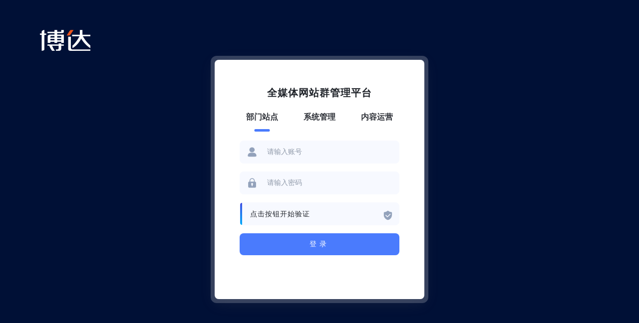

--- FILE ---
content_type: text/html;charset=UTF-8
request_url: http://222.206.176.54:8080/system/login.jsp
body_size: 69589
content:
<!DOCTYPE html PUBLIC "-//W3C//DTD XHTML 1.0 Transitional//EN" "http://www.w3.org/TR/xhtml1/DTD/xhtml1-transitional.dtd">
<html >
<head>
	<meta http-equiv="Content-Type" content="text/html; charset=UTF-8" />
	<meta name="renderer" content="webkit">
	<meta http-equiv="X-UA-Compatible" content="IE=edge" />
	<meta name="viewport" content="width=device-width, initial-scale=1.0">
	
	<link rel="stylesheet" href="/system/login/css/login.css">
	<link rel="stylesheet" href="/system/login/css/swiper.css">

	<script>
		var isaction = false;
		var key=eval('(' + "[1937774191, 1226093241, 388252375, -628488704, -1452330820, 372324522, -477237683, -1325724082]" + ')');
	</script>
	<script>
function pwdauthoritycheckchecklen(min,max,password)
{
	var flag=false;
	if(null!=password&&password!="")
	{
		if(password.length>=min&&password.length<=max)
		{
			flag=true;
		}if(password.length<min)
		{
			
		}if(password.length>max)
		{
			
		}
	}
	else
	{
		
	}
	return flag;
}
function pwdauthoritycheckb2i(flag)
{
	return flag?1:0;
}
function pwdauthoritycheckcheckchinese(password)
{
	var parrten = /^.*[\u4e00-\u9fa5]+.*$/;
	if(null!=password&&password!="")
	{
		return parrten.test(password);
	}
	else
	{
		return false;
	}
}
function pwdauthoritycheckcheckupper(password)
{
	var parrten = /^.*[A-Z]+.*$/;
	if(null!=password&&password!="")
	{
		return parrten.test(password);
	}
	else
	{
		return false;
	}
}
function pwdauthoritycheckchecklower(password)
{
	var parrten = /^.*[a-z]+.*$/;
	if(null!=password&&password!="")
	{
		return parrten.test(password);
	}
	else
	{
		return false;
	}
}
function pwdauthoritycheckchecknum(password)
{
	var parrten = /^.*[0-9]+.*$/;
	if(null!=password&&password!="")
	{
		return parrten.test(password);
	}
	else
	{
		return false;
	}
}
function pwdauthoritycheckcheckspecial(password)
{
	var parrten = /^.*[^a-zA-Z0-9_]+.*$/;
	if(null!=password&&password!="")
	{
		return parrten.test(password);
	}
	else
	{
		return false;
	}
}
function pwdauthoritycheckcheckrepeat(password)
{
	var parrten = /^.*?(.+?)\1.*?$/;
	if(null!=password&&password!="")
	{
		return parrten.test(password);
	}
	else
	{
		return false;
	}
}
function pwdauthoritycheckcheckbylevel(level,min,max,password)
{
	var len = pwdauthoritycheckchecklen(min,max,password);
	var upper = pwdauthoritycheckb2i(pwdauthoritycheckcheckupper(password));
	var lower = pwdauthoritycheckb2i(pwdauthoritycheckchecklower(password));
	var num = pwdauthoritycheckb2i(pwdauthoritycheckchecknum(password));
	var special = pwdauthoritycheckb2i(pwdauthoritycheckcheckspecial(password));
	var chinese = pwdauthoritycheckcheckchinese(password);
	if(chinese)
	{
		return 0;
	}
	switch(level)
	{
		case 0:
			if(len&&!chinese)return true;
			else
			{				return 0;	}
		case 1:
			if(len&&(upper+lower+num+special)>=2&&!chinese)return true;
			else
			{				return 0;	}
		case 2:
			if(len&&(upper+lower+num+special)>=3&&!chinese)return true;
			else
			{				return 0;	}
		case 3:
			if(len&&(upper+lower+num+special)==4&&!chinese)return true;
			else
			{				return 0;	}
		case 4:
			if(len&&(upper+lower+num+special)==4&&!chinese)return true;
			else
			{				return 0;	}
		default :
			if(len&&(upper+lower+num+special)>=2&&!chinese)return true;
			else
			{				return 0;	}
	}
	return 1;
}
function pwdauthoritycheckcheckPass(password)
{
	return pwdauthoritycheckcheckbylevel(1,7,20,password);
}
</script>

	<script>var isoldbrowsers = false</script>
	<script language="javascript" src="/system/resource/js/jquery/jquery.min.js"></script>
	<script language="javascript" src="/system/login/login.js?random=1763940594532"></script>
	<script language="javascript" src="/system/_js/base64.js"></script>
	<script language="javascript" src="/system/_js/md5.js"></script>
	<script language="javascript" src="/system/_js/browser.js"></script>
	<script language="JavaScript" src="/system/_js/dialog.js"></script>
	<script language="JavaScript" src="/system/frame/home.js"></script>
	<script language="JavaScript" src="/system/frame/toppop.js"></script>
	<script language="JavaScript" src="/system/frame/topfun.js"></script>
	<script src="/system/_js/sm3/core.js"></script>
	<script src="/system/_js/sm3/cipher-core.js"></script>
	<script language="JavaScript" type="text/javascript" src="/system/_js/sm3/jsbn.js"></script>
	<script language="JavaScript" type="text/javascript" src="/system/_js/sm3/jsbn2.js"></script>
	<script language="JavaScript" type="text/javascript" src="/system/_js/sm3/sm3.js"></script>
	<script language="JavaScript" src="/system/_js/sm3/sm3util.js"></script>
	<script language="JavaScript" src="/system/login/swiper.min.js"></script>
	<script language="JavaScript" src="/system/_js/bideo.js"></script>
	<script language="JavaScript" src="/system/platform/_js/ofi.min.js"></script>
	<script language="JavaScript" src="/system/_js/crypto-js.js"></script>
	<script language="JavaScript" src="/system/login/new/js/supersized.min.js"></script>
	<script language="JavaScript" src="/system/_js/ajax.js"></script>
</head>
<body style="background-color: rgb(0, 16, 54);">

<script>
	function login() {
		var checkres = checkData();
		if(!checkres){
			return;
		}

		document.getElementById("loginform").submit();
	}

	function clearSlidcheck() {
		var dialogDom = document.getElementById("checkDialog");
		dialogDom.style.display ="none";
	}

	function showslidcheck() {
		var checkres = document.getElementById("checkres").value;
		if(checkres=="true"){
			top.showAlert(window, "已经验证成功,无需重复验证");
			return;
		}

		document.getElementById("checkfail").style.display="none";
		var dialogDom = document.getElementById("checkDialog");
		dialogDom.style.display ="block";
	}

	function contentchange() {
		var userz = document.getElementById("user").value;
		if(userz!=""){
			document.getElementById("userclear").style.display="block";
		}else{
			document.getElementById("userclear").style.display="none";
		}

		var password_tempz = document.getElementById("password_temp").value;
		if(password_tempz!=""){
			document.getElementById("pwdclear").style.display="block";
		}else{
			document.getElementById("pwdclear").style.display="none";
		}
	}

	/**
	 * 切换输入框为focus样式
	 */
	function inputfocus(obj){
		obj.parentNode.setAttribute("class","inputBox writeInput");
	}
	/**
	 * 切换输入框为非focus样式
	 */
	function inputblur(obj){
		obj.parentNode.setAttribute("class","inputBox");
	}

	function clearinfo(n){
		if(n==1){
			document.getElementById("user").value="";
			document.getElementById("userclear").style.display="none";
		}
		if(n==2){
			document.getElementById("password_temp").value="";
			document.getElementById("pwdclear").style.display="none";
		}
	}

	function changelogintype(n) {
		if(false){
			return;
		}

		var sonspan = document.getElementsByClassName("title1")[0].getElementsByTagName("span");
		for (var i = 0; i<sonspan.length ; i++) {
			var curspan = sonspan[i];
			if(i==n){
				if(i==0 || i==2){
					curspan.className = "selectTitle"
				}else{
					curspan.className = "middleSpan selectTitle"
				}
			}else{
				if(i==0 || i==2){
					curspan.className = ""
				}else{
					curspan.className = "middleSpan"
				}
			}
		}

		document.getElementById("vsblogintype").value=n;
		if(n==1){
			document.getElementById("action").value="syslogin";
			document.getElementById("threetype").value=1;
			var sonspan = document.getElementsByClassName("title2")[0].getElementsByTagName("span");
			for (var i = 0; i<sonspan.length ; i++) {
				var curspan = sonspan[i];
				if(curspan.className.indexOf("selectTitle")>-1){
					document.getElementById("threetype").value=i;
					break;
				}
			}
			var isthreeuser = false;
			if(isthreeuser){
				document.getElementById("title2").style.display="block";
			}
		}else if(n==2){
			document.getElementById("action").value="syslogin";
			document.getElementById("threetype").value=-1;
			document.getElementById("title2").style.display="none";
		}else{
			document.getElementById("threetype").value=-1;
			document.getElementById("action").value="login";
			document.getElementById("title2").style.display="none";
		}
	}

	function changthreelogintype(n) {
		if(false){
			return;
		}

		document.getElementById("threetype").value=n;

		var sonspan = document.getElementsByClassName("title2")[0].getElementsByTagName("span");
		for (var i = 0; i<sonspan.length ; i++) {
			var curspan = sonspan[i];
			if(i==n){
				if(i==0 || i==2){
					curspan.className = "selectTitle"
				}else{
					curspan.className = "middleSpan selectTitle"
				}
			}else{
				if(i==0 || i==2){
					curspan.className = ""
				}else{
					curspan.className = "middleSpan"
				}
			}
		}
	}

	window.onload = function () {
		var upload_image = document.querySelectorAll(".picshow_logo_bk_last img");
		objectFitImages(upload_image);

		var sitenumz= false;
		if(sitenumz){
			var at1 = document.getElementsByClassName("title1")[0].getElementsByTagName("span");
			for (var i = 0; i < at1.length ; i++) {
				if(i==1){
					continue;
				}
				at1[i].style.color="#e0e0e0";
				at1[i].style.cursor="not-allowed"
			}

			document.getElementById("vsblogintype").value=1;
			document.getElementById("action").value="syslogin";
			document.getElementById("threetype").value=0;
			var sonspan = document.getElementsByClassName("title2")[0].getElementsByTagName("span");
			for (var j = 0; j < sonspan.length ; j++) {
				if(j>0){
					sonspan[j].style.color="#e0e0e0";
					sonspan[j].style.cursor="not-allowed"
				}
			}
			var isthreeuser = false;
			if(isthreeuser){
				document.getElementById("title2").style.display="block";
			}
		}

		document.getElementsByTagName("body")[0].onkeydown= function enterlogin(e){
			var keycode = (e.keyCode ? e.keyCode : e.which);
			if(keycode == '13') {
				login();
			}
		}

		var curbg = document.getElementById("curbg").value;
		var isv = curbg.indexOf(".mp4")>-1 || curbg.indexOf(".webm")>-1 || curbg.indexOf(".ogg")>-1;
		var urlList = curbg.split('@@');
		if(isv){
			var videoDom = document.querySelector('#background_video');
			var videoIndex = 0;
			if(urlList.length > 1){
				videoDom.addEventListener('ended',function(){
					videoDom.classList = ['opacityVideo'];
					setTimeout(function(){
						if(videoIndex+1 == urlList.length){
							videoIndex = 0;
						}else{
							videoIndex++;
						}
						bv.changeSource(urlList[videoIndex]);
					},300);
					setTimeout(function (){
						videoDom.classList = [''];
					},800)
				},false);
			}else{
				videoDom.setAttribute('loop','loop');
			}
			var bv = new Bideo();
			bv.init({
				videoEl: videoDom,
				container: document.querySelector('body'),
				resize: true,
				src: [{
					src: urlList[videoIndex]
				}]
			});
		}else{
			var defaultBackgroundImages=[];
			for(var i = 0 ; i < urlList.length ; i++){
				defaultBackgroundImages.push({
					image: urlList[i]
				})
			}
			jQuery.supersized({
				min_width: 0,
				min_height: 0,
				vertical_center: 1,
				horizontal_center: 1,
				fit_always: 0,
				fit_portrait: 1,
				fit_landscape: 0,
				slide_links: 'blank',
				slides: defaultBackgroundImages
			});
		}

		var threetype = 0;
		var vsblogintype = document.getElementById("vsblogintype").value;
		var vt = parseInt(vsblogintype);
		if(vt>0){
			changelogintype(vt);
			if(vt==1){
				changthreelogintype(threetype);
			}
		}

		var user = document.getElementById("user").value;
		if(user!=""){
			document.getElementById("userclear").style.display="block";
		}

		var password_temp = document.getElementById("password_temp").value;
		if(password_temp!=""){
			document.getElementById("pwdclear").style.display="block";
		}


		var isie=false;
		//判断IE浏览器
		if (window.ActiveXObject || "ActiveXObject" in window){
			isie=true;
		}
		var timebar=0;
		var blockImg = document.getElementById("block");// 滑块
		blockImg.src = '[data-uri]';
		var bgImg = document.getElementById("bg");// 背景
		bgImg.src = '[data-uri]';
		blockImg.style.top = 53  + "px";
		blockImg.style.left = "0px";
		var sliderBlock = document.getElementById("slider-block");// 滑动栏的滑块
		var trackDom = document.getElementById('trackBox');

		document.getElementById("xpos").value=116;
		document.getElementById("boundz").value=3;

		let fn = function (e) {
			var x = e.clientX - left;
			if(e.touches && e.touches.length > 0) {
				x = e.touches[0].clientX - left;
			}
			if (x <= 0) {
				x = 0;
			}
			if (x >= 240) {
				x = 240;
			}
			// 移动
			sliderBlock.style.left = x + "px";
			if (x >= 235) {
				blockImg.style.left = 235 + "px";
			} else {
				blockImg.style.left = x + "px";
			}

			trackDom.style.width = x + 'px';
		}

		let handleMouseUpOrToucheEnd = function () {
			var lefta = blockImg.style.left.split("px")[0];
			// 减去80内边距并转成数字
			lefta = Number(lefta);
			left = Number(left) - 100;

			var xpos = document.getElementById("xpos").value;
			var bound = document.getElementById("boundz").value;

			if(lefta >= (parseInt(xpos) - parseInt(bound)) && lefta <= (parseInt(xpos) + parseInt(bound))){
				document.getElementById("slidresult").value=lefta;
				document.getElementById("checkfail").style.display="none";
				document.getElementById("checkDialog").style.display="none";
				document.getElementById("checkres").value="true";
				document.getElementById("checkokimg").src="/system/login/images/successIcon.png"
				document.getElementById("checkokcontent").innerText="验证成功";
				document.getElementById("checkokdialog").className="inputBox checkBox checkSuccess";
			} else {
				document.getElementById("checkfail").style.display="block";

				sliderBlock.style.left = 0 + "px";
				blockImg.style.left = 0 + "px";
				trackDom.style = 'width:0px';

				setTimeout("hiddenfial()",600);

				var xhr = new XMLHttpRequest();
				xhr.onreadystatechange = function () {
					if (xhr.readyState == 4 && xhr.status == 200) {
						var res = xhr.responseText.split("@");
						var blockImg = document.getElementById("block");// 滑块
						blockImg.src = res[0];
						var bgImg = document.getElementById("bg");// 背景
						bgImg.src = res[1];
						blockImg.style.top = res[2] + "px";

						document.getElementById("xpos").value=res[3];
						document.getElementById("boundz").value=res[4];
						document.getElementById("cryptkey").value=res[5];
					}
				}
				xhr.open("post", "/system/getslidinfo.jsp", true);
				xhr.send();
			}
		}

		sliderBlock.addEventListener('mousedown', function (e) {
			e = e || window.event;
			e.preventDefault ? e.preventDefault() : e.returnValue = false;
			left = e.clientX

			document.addEventListener('mousemove', fn)

			window.onmouseup = function(){
				document.removeEventListener('mousemove', fn)
				handleMouseUpOrToucheEnd()
				window.onmouseup = function(){}
			}
		})


		let touchendFn = function () {
			document.removeEventListener('touchmove', fn)
			handleMouseUpOrToucheEnd()
			document.removeEventListener('touchend', touchendFn)
		}

		sliderBlock.addEventListener('touchstart', function (e) {
			e = e || window.event;
			e.preventDefault ? e.preventDefault() : e.returnValue = false;
			left = e.touches[0].clientX
			document.addEventListener('touchmove', fn)
			document.addEventListener('touchend',touchendFn)
		})
	}

	function hiddenfial() {
		document.getElementById("checkfail").style.display="none";
	}

	function showprotocol() {
		document.getElementById("protocolinfo").style.display="block";
		document.getElementById("protocolinfo").className="Pop-upbox";
		var pactInfoDom = document.getElementById('pactInfo');
		if(pactInfoDom.scrollHeight > pactInfoDom.clientHeight){
			pactInfoDom.addEventListener('wheel',function(event){
				event.stopPropagation();
			})
		}
	}

	function closeuserprotocol() {
		document.getElementById("protocolinfo").style.display="none";
		document.getElementById("protocolinfo").className="";
	}
</script>


<div class="swiper-container">
	<div class="swiper-wrapper">
		<div class="swiper-slide firstPage">
			<div id="protocolinfo" style="display: none">
				<div class="pactDialog">
					<img src="/system/login/images/closeIcon.png" class="closeIcon" onclick="closeuserprotocol()"/>
					<h3></h3>
					<div class="pactInfo" id="pactInfo">
						
					</div>
				</div>
			</div>

			
			<div id="supersized"></div>
			

			<img src="/system/login/images/BDlogo.png" class="logoImg" />
			<div class="bgloginbox">
				<div class="loginBox">
					<!--
					<div class="titleBox picshow_logo_bk_last">
						<img src="/system/login/images/defaultBg.png" />
					</div>-->
					<div class="loginInfo">
						<h4>全媒体网站群管理平台</h4>
						<div class="title1">
						<span class="selectTitle" onclick="changelogintype(0)">
							部门站点
						</span>
							<span class="middleSpan " onclick="changelogintype(1)">系统管理</span>
							<span onclick="changelogintype(2)">内容运营</span>
							<div class="clear"></div>
						</div>
						<div id="title2" class="title2" style="display: none">
							<span class="selectTitle"  onclick="changthreelogintype(0)">系统管理</span>
							<span class="middleSpan" onclick="changthreelogintype(1)">安全管理</span>
							<span  onclick="changthreelogintype(2)">审计管理</span>
							<div class="clear"></div>
						</div>

						<input type="hidden" id="xpos"/>
						<input type="hidden" id="boundz"/>


						<input type="hidden" id="curbg" value="/system/login/default/img/dfbg1.png"/>
						<input type="hidden" id="cryptkey" value="bb9428d149394d1e"/>
						<input type="hidden" id="checkres" value="false" />
						<input type="hidden" id="showauthcode" value="true" />
						<input type="hidden"  id="mergeredlogincode" value="1763940596452" />
						<input type="hidden"  id="userprotocolswitch" value="1" />
						<form action="login.jsp" method="post" id="loginform" name="loginform"  autocomplete="off">
							<input type="hidden" name="action" id="action" value="login" />
							<input type="hidden" name="slidresult" id="slidresult" value="" />
							<input type="hidden" name="password" id="password" value="" />
							<input type="hidden" name="pwd_state" id="pwd_state" value="" />
							<input type="hidden" name="vsblogintype" id="vsblogintype" value="0" />
							<input type="hidden" name="threetype" id="threetype" value="0" />
							<div class="inputBox">
								<img src="/system/login/images/userIcon.png" class="Icon" />
								<input id="user" name="user" onfocus="inputfocus(this);" onblur="inputblur(this);" type="text" placeholder="请输入账号"  onkeyup="contentchange()" autocomplete="off"/>
								<img id="userclear" src="/system/login/images/clear.png" class="clearIcon" onclick="clearinfo(1)" style="display: none" />
							</div>
							<div class="inputBox">
								<img src="/system/login/images/pswIcon.png" class="Icon" />
								<input id="password_temp"  onfocus="inputfocus(this);" onblur="inputblur(this);" type="password" value="" onkeyup="contentchange()"  autocomplete="off" auto-complete="new-password" autocomplete="new-password" placeholder="请输入密码" />
								<img id="pwdclear" src="/system/login/images/clear.png" class="clearIcon" onclick="clearinfo(2)" style="display: none"/>
							</div>
						</form>
						<div id="checkokdialog" class="inputBox checkBox" style="display: block">
							<img id="checkokimg" src="/system/login/images/checkIcon.png" class="Icon" />
							<div class="border"></div>
							<p id="checkokcontent" onclick="showslidcheck()">点击按钮开始验证</p>
							<div class="clear"></div>
							<div class="checkDialog" id="checkDialog">
								<div class="borderBox"></div>
								<div class="middleBox">
									<div class="tipsAndClear">
										<span>请拖动滑块完成拼图</span>
										<img src="/system/login/images/clear.png" onclick="clearSlidcheck()"/>
										<div class="clear"></div>
									</div>
									<div class="jointBox" id="jointBox">
										<div id="content">
											<img id="bg" src="/system/login/images/clear.png"/>
											<img id="block" src="/system/login/images/clear.png"/>
											<div id="checkfail" class="checkfail" >验证失败，请重新尝试</div>
										</div>
										<!-- 滑块 -->
										<div id="slider">
											<div class="solidBg">
												<div id="trackBox"></div>
											</div>
											<div id="slider-block">
											</div>
										</div>
									</div>
								</div>
							</div>
						</div>

						<div class="pactBox" style="display: none">
							<label>
								<input id="protocolcheckbox"  type="checkbox" />
								<p>我已阅读并接收</p>
								<div class="clear"></div>
							</label>
							<span  onclick="showprotocol()">用户协议</span>
							<div class="clear"></div>
						</div>
						<div class="btnbox" onclick="login()">登录</div>

						<div class="tipsBox">
							<li>
								

								<span>
								
								
								
							</span>
							</li>


						</div>
					</div>
					<div class="clear"></div>
				</div>
			</div>

			
		</div>


		
	</div>
</div>
<script type="text/javascript">
	var mySwiper = new Swiper('.swiper-container',{
		mode: 'vertical',
		simulateTouch: false,
		mousewheelControl: true,
		onSlideChangeStart: function(swiper){
			document.getElementById("user").blur();
		}
	});
	var overflowBoxDom = document.getElementById('overflowBox');
	if(overflowBoxDom && overflowBoxDom.scrollHeight > overflowBoxDom.clientHeight){
		overflowBoxDom.addEventListener('wheel',function(event){
			event.stopPropagation();
		})
	}
</script>
</body>
</html>

--- FILE ---
content_type: text/css
request_url: http://222.206.176.54:8080/system/login/css/login.css
body_size: 18044
content:
@charset "UTF-8";
* {
  margin: 0;
  padding: 0;
  font-family: "Microsoft YaHei", "微软雅黑";
}
li{
  list-style: none;
}


html,
body {
  width: 100%;
  height: 100%;
  background: #f1f1f1;
}
body{
  position: fixed;
}

.clear {
  clear: both;
}

.swiper-container {
  width: 100%;
  height: 100%;
  min-height: 678px;
  overflow: hidden;
}

.swiper-container .swiper-wrapper{
  width: 100%;
  height: 100% !important;
}

.swiper-container .swiper-slide {
  width: 100%;
  height: 100vh;
  min-height: 678px;
}

.swiper-container .firstPage {
  width: 100%;
  height: 100%;
  overflow: hidden;
  position: relative;
}

.swiper-container .firstPage video {
  width: 100%;
  height: 100vh;
  display: block;
  object-fit: cover;
  transform: translateZ(-1px);
}

.swiper-container .firstPage video {
  width: 100%;
  height: 100vh;
  display: block;
  object-fit: cover;
}


.swiper-container .firstPage .logoImg {
  position: absolute;
  top: 60px;
  left: 80px;
  display: block;
  height: 42px;
}

.bgloginbox{
  position: absolute;
  top: 50%;
  left: 50%;
  transform: translate(-50%, -50%);
  -moz-transform: translate(-50%, -50%);
  width:420px;
  min-height: 400px;
  border-radius: 12px;
  padding: 8px;
  background: rgba(255,255,255,0.2);

}

.swiper-container .firstPage .loginBox {
  /*position: absolute;*/
  /*top: 50%;*/
  /*left: 50%;*/
  /*transform: translate(-50%, -50%);*/
  /*-moz-transform: translate(-50%, -50%);*/
  width: 420px;
  height:100%;
  /*min-height: 400px;*/
  background: #fff;
  box-shadow: 0 7px 29px 0 rgba(100, 100, 111, 0.2);
  /*border-radius: 12px;*/
  overflow: hidden;
  position: relative;
  top: 0;
  bottom: 0;
  left: 0;
  right: 0;
  margin: auto;
  border-radius: 8px;
}

.swiper-container .firstPage .loginBox .titleBox {
  width: 380px;
  position: absolute;
  top: 0;
  left: 0;
  bottom: 0;
}

.swiper-container .firstPage .loginBox .titleBox img {
  width: 100%;
  height: 100%;
  display: block;
  object-fit: cover;
}

.swiper-container .firstPage .loginBox .loginInfo {
  float: right;
  width: 320px;
  padding: 50px 50px 50px;
}

.swiper-container .firstPage .loginBox .loginInfo h4 {
  width: 100%;
  height: 32px;
  line-height: 32px;
  font-size: 20px;
  color: #1F2329;
  text-align: center;
  letter-spacing: 1px;
  margin-bottom: 24px;
}

.swiper-container .firstPage .loginBox .loginInfo .title1 {
  height: 40px;
  padding: 0 5px;
  margin-bottom: 16px;
}

.swiper-container .firstPage .loginBox .loginInfo .title1 span {
  float: left;
  display: block;
  height: 18px;
  line-height: 18px;
  width: 80px;
  font-size: 16px;
  text-align: center;
  color: #30333A;
  cursor: pointer;
  position: relative;
  font-weight: bolder;
}

.swiper-container .firstPage .loginBox .loginInfo .title1 span::after {
  content: '';
  width: 0px;
  height: 5px;
  background: #4A7BFD;
  border-radius: 2.5px;
  position: absolute;
  left: 50%;
  bottom: -20px;
  transform: translateX(-50%);
  -moz-transform: translateX(-50%);
  transition: width .3s;
}

.swiper-container .firstPage .loginBox .loginInfo .title1 .selectTitle::after {
  width: 31px;
  transition: width .3s;
}

.swiper-container .firstPage .loginBox .loginInfo .title1 .middleSpan {
  margin: 0 35px;
}

.swiper-container .firstPage .loginBox .loginInfo .title2 {
  margin-bottom: 24px;
  padding: 0 5px;
  height: 18px;
}

.swiper-container .firstPage .loginBox .loginInfo .title2 span {
  float: left;
  height: 18px;
  line-height: 18px;
  cursor: pointer;
  display: block;
  width: 80px;
  font-size: 14px;
  text-align: center;
  color: #909AAA;
}

.swiper-container .firstPage .loginBox .loginInfo .inputBox input:-webkit-autofill,
.swiper-container .firstPage .loginBox .loginInfo .inputBox input:-webkit-autofill:hover,
.swiper-container .firstPage .loginBox .loginInfo .inputBox input:-webkit-autofill:focus,
.swiper-container .firstPage .loginBox .loginInfo .inputBox input:-webkit-autofill:active {
  transition-delay: 50000000s;
  transition: color 50000000s ease-out, background-color 50000000s ease-out;
  -webkit-transition-delay: 50000000s;
  -webkit-transition: color 50000000s ease-out, background-color 50000000s ease-out;
}

.swiper-container .firstPage .loginBox .loginInfo .title2 .selectTitle {
  color: #4A7BFD;
}

.swiper-container .firstPage .loginBox .loginInfo .title2 .middleSpan {
  margin: 0 35px;
}

.swiper-container .firstPage .loginBox .loginInfo .inputBox {
  height: 44px;
  border-radius: 8px;
  opacity: 1;
  background: #F7F9FF;
  border: solid 1px #F7F9FF;
  position: relative;
  margin-bottom: 16px;
}

.swiper-container .firstPage .loginBox .loginInfo .inputBox input {
  display: block;
  width: 236px;
  height: 44px;
  border: none;
  outline: none;
  background: none;
  font-size: 14px;
  color: #1F2329;
  padding-left: 54px;
  padding-right: 30px;
}

.swiper-container .firstPage .loginBox .loginInfo .inputBox input::placeholder {
  color: #909AAA;
}

.swiper-container .firstPage .loginBox .loginInfo .inputBox .Icon {
  display: block;
  width: 20px;
  height: 20px;
  position: absolute;
  top: 12px;
  left: 14px;
}

.swiper-container .firstPage .loginBox .loginInfo .inputBox .clearIcon {
  display: block;
  width: 18px;
  height: 18px;
  top: 12px;
  right: 12px;
  cursor: pointer;
  position: absolute;
}

.swiper-container .firstPage .loginBox .loginInfo .inputBox .clearIcon:hover {
  opacity: 0.8;
}

.swiper-container .firstPage .loginBox .loginInfo .inputBox .clearIcon:active {
  opacity: 1;
}

.swiper-container .firstPage .loginBox .loginInfo .inputBox:hover {
  background: #ECEFF9;
  border: solid 1px #F7F9FF;
}

.swiper-container .firstPage .loginBox .loginInfo .writeInput {
  background: #fff;
  border: solid 1px #3873FF;
}

.swiper-container .firstPage .loginBox .loginInfo .writeInput:hover {
  background: #fff;
  border: solid 1px #3873FF;
}

.swiper-container .firstPage .loginBox .loginInfo .checkBox {
  position: relative;
}

.swiper-container .firstPage .loginBox .loginInfo .checkBox .border {
  float: left;
  width: 4px;
  height: 44px;
  background: linear-gradient(0deg, #04abf9 0%, #4351e4 100%);
  border-radius: 8px 0 0 8px;
}

.swiper-container .firstPage .loginBox .loginInfo .checkBox p {
  color: #1F2329;
  font-size: 14px;
  letter-spacing: 1px;
  height: 46px;
  line-height: 46px;
  padding-left: 20px;
  cursor: pointer;
}

.swiper-container .firstPage .loginBox .loginInfo .checkBox .Icon {
  width: 20px;
  height: 20px;
  position: absolute;
  top: 15px;
  right: 12px;
  left: auto;
  cursor: pointer;
}

.swiper-container .firstPage .loginBox .loginInfo .checkBox .checkDialog {
  width: 318px;
  height: 276px;
  background: #fff;
  border-radius: 4px;
  box-shadow: 0 3px 14px 0 rgba(0, 0, 0, 0.2);
  border: 1px solid #dce1e6ff;
  position: absolute;
  left: 0px;
  bottom: 44px;
  overflow: hidden;
  display: none;
}

.swiper-container .firstPage .loginBox .loginInfo .checkBox .checkDialog .borderBox {
  width: 100%;
  height: 4px;
  background: #4A7BFD;
}

.swiper-container .firstPage .loginBox .loginInfo .checkBox .checkDialog .middleBox {
  width: 280px;
  margin: 0 auto;
}

.swiper-container .firstPage .loginBox .loginInfo .checkBox .checkDialog .middleBox .tipsAndClear {
  height: 42px;
  line-height: 42px;
  margin-bottom: 4px;
}

.swiper-container .firstPage .loginBox .loginInfo .checkBox .checkDialog .middleBox .tipsAndClear span {
  font-size: 16px;
  float: left;
  color: #1F2329;
}

.swiper-container .firstPage .loginBox .loginInfo .checkBox .checkDialog .middleBox .tipsAndClear img {
  float: right;
  width: 18px;
  height: 18px;
  margin-top: 12px;
  cursor: pointer;
}

.swiper-container .firstPage .loginBox .loginInfo .checkBox .checkDialog .middleBox .tipsAndClear img:hover {
  opacity: 0.7;
}

.swiper-container .firstPage .loginBox .loginInfo .checkBox .checkDialog .middleBox .tipsAndClear img:active {
  opacity: 1;
}

.swiper-container .firstPage .loginBox .loginInfo .checkSuccess {
  border: solid 1px #41C575;
  background: rgba(65, 197, 117, 0.1);
}

.swiper-container .firstPage .loginBox .loginInfo .checkSuccess .border {
  background: #41C575;
}

.swiper-container .firstPage .loginBox .loginInfo .checkSuccess p {
  color: #41C575;
}

.swiper-container .firstPage .loginBox .loginInfo .checkSuccess:hover {
  border: solid 1px #41C575;
  background: rgba(65, 197, 117, 0.1);
}

.swiper-container .firstPage .loginBox .loginInfo .pactBox {
  height: 16px;
  margin-bottom: 16px;
}

.swiper-container .firstPage .loginBox .loginInfo .pactBox label {
  float: left;
  width: 124px;
  cursor: pointer;
}

.swiper-container .firstPage .loginBox .loginInfo .pactBox label input {
  margin-right: 8px;
  float: left;
}

.swiper-container .firstPage .loginBox .loginInfo .pactBox label input[type="checkbox"] {
  width: 16px;
  height: 16px;
}

.swiper-container .firstPage .loginBox .loginInfo .pactBox label p {
  color: #909AAA;
  font-size: 14px;
  line-height: 16px;
  float: left;
}

.swiper-container .firstPage .loginBox .loginInfo .pactBox span {
  float: left;
  font-size: 14px;
  cursor: pointer;
  color: #4A7BFD;
  line-height: 16px;
}

.swiper-container .firstPage .loginBox .loginInfo .btnbox {
  width: 320px;
  height: 44px;
  line-height: 44px;
  text-align: center;
  font-size: 14px;
  cursor: pointer;
  color: #fff;
  background: #4A7BFD;
  border-radius: 8px;
  letter-spacing: 6px;
}

.swiper-container .firstPage .loginBox .loginInfo .btnbox:hover {
  background: #5B92FF;
}

.swiper-container .firstPage .loginBox .loginInfo .btnbox:active {
  background: #2352D2;
}

.swiper-container .firstPage .loginBox .loginInfo .tipsBox {
  margin-top: 16px;
  height: 22px;
}
.swiper-container .firstPage .loginBox .loginInfo .tipsBox li span{
  float: left;
  font-size: 14px;
  color: #97a6be;
  line-height: 22px;
  width: 300px;
}
.swiper-container .firstPage .loginBox .loginInfo .tipsBox img {
  width: 16px;
  height: 22px;
  margin-right: 3px;
  float: left;
}

.swiper-container .firstPage .mouseBox {
  width: 100%;
  height: 82px;
  position: absolute;
  bottom: 0px;
  left: 4%;
  margin-left: -80px;
}

.swiper-container .firstPage .mouseBox p {
  height: 18px;
  opacity: 1;
  color: #ffffffff;
  font-size: 16px;
  font-family: "Microsoft YaHei", "微软雅黑";
  line-height: 18px;
  text-align: center;
  letter-spacing: 1px;
  cursor: pointer;
}

.swiper-container .firstPage .mouseBox img {
  display: block;
  width: 28px;
  height: 28px;
  margin: 0 auto;
  margin-top: 16px;
  opacity: 0.9;
  animation: floating-animation 3s linear infinite;
}

.swiper-container .secondPage {
  background: url("../images/secondBg.png") no-repeat;
  background-size: 100% 100%;
  overflow: hidden;
  position: relative;
}

.swiper-container .secondPage .systemBox {
  width: 87.5%;
  margin: 0 auto;
  background: #ffffffcc;
  backdrop-filter: blur(52px);
  position: absolute;
  top: 5.56%;
  bottom: 3.7%;
  left: 50%;
  margin-left: -43.75%;
}

.swiper-container .secondPage .systemBox .title {
  height: 140px;
  line-height: 140px;
  vertical-align: middle;
  text-align: center;
  font-size: 40px;
  color: #1F2329;
  background: url("../images/systemTitle.png") no-repeat center;
  background-size: 224px 70px;
  font-weight: bolder;
  letter-spacing: 3px;
  white-space: nowrap;
  overflow: hidden;
  text-overflow: ellipsis;
}

@media (max-width: 1280px) {
  .swiper-container .secondPage .systemBox .title {
    font-size: 30px;
  }
}

.swiper-container .secondPage .systemBox .systemInfo {
  position: absolute;
  top: 140px;
  left: 0;
  padding: 0 100px;
  overflow: auto;
  bottom: 0;
  padding-bottom: 110px;
}

.swiper-container .secondPage .systemBox .systemInfo .infoTitle {
  height: 59px;
  margin-bottom: 20px;
}

.swiper-container .secondPage .systemBox .systemInfo .infoTitle .order {
  height: 59px;
  width: 42px;
  float: left;
  background: url("../images/round.png") no-repeat bottom right;
  background-size: 42px;
}

.swiper-container .secondPage .systemBox .systemInfo .infoTitle .order i {
  font-size: 38px;
  color: #4963f9;
  line-height: 59px;
}

.swiper-container .secondPage .systemBox .systemInfo .infoTitle span {
  float: left;
  margin-left: 10px;
  font-size: 22px;
  line-height: 59px;
  color: #161414;
  font-weight: bolder;
  letter-spacing: 2px;
}

.swiper-container .secondPage .systemBox .systemInfo::-webkit-scrollbar {
  width: 6px;
}

.swiper-container .secondPage .systemBox .systemInfo::-webkit-scrollbar-thumb {
  border-radius: 3px;
  background-color: #D0D3D6;
}

.swiper-container .secondPage .footBg,
.swiper-container .secondPage .footImg {
  position: absolute;
  bottom: 3.7%;
  width: 91.67%;
  height: 17.87%;
  left: 50%;
  margin-left: -45.835%;
}

.Pop-upbox {
  position: absolute;
  top: 0px;
  bottom: 0px;
  left: 0px;
  right: 0px;
  background: rgba(0, 16, 54, 0.4);
  z-index: 999;
}

.Pop-upbox .pactDialog {
  width: 75%;
  height: 83.33%;
  border: 1px solid #d8d8d8;
  background: white;
  box-shadow: 0 7px 29px 0 rgba(100, 100, 111, 0.2);
  position: absolute;
  top: 8.335%;
  left: 50%;
  margin-left: -37.5%;
}

.Pop-upbox .pactDialog .closeIcon {
  width: 16px;
  height: 16px;
  cursor: pointer;
  position: absolute;
  top: 24px;
  right: 24px;
}

.Pop-upbox .pactDialog h3 {
  text-align: center;
  margin: 60px auto 40px;
  color: #161414;
  font-size: 24px;
  line-height: 24px;
  height: 24px;
}

.Pop-upbox .pactDialog .pactInfo {
  position: absolute;
  top: 124px;
  bottom: 10px;
  overflow: auto;
  right: 80px;
  left: 80px;
  word-wrap: break-word;
  word-break: break-all;
}

.Pop-upbox .pactDialog .pactInfo p {
  line-height: 24px;
  font-size: 14px;
  color: #161414;
  margin-bottom: 10px;
}

.Pop-upbox .pactDialog .pactInfo::-webkit-scrollbar {
  width: 6px;
}

.Pop-upbox .pactDialog .pactInfo::-webkit-scrollbar-thumb {
  border-radius: 3px;
  background-color: #D0D3D6;
}

@keyframes floating-animation {
  0% {
    margin-top: 16px;
    opacity: 0.9;
  }
  25% {
    margin-top: 8px;
    opacity: 0.6;
  }
  50% {
    margin-top: 16px;
    opacity: 0.9;
  }
  75% {
    margin-top: 24px;
    opacity: 0.6;
  }
  100% {
    margin-top: 16px;
    opacity: 0.9;
  }
}

#content{
  user-select: none;
  position: relative;
  padding-bottom: 0;
  width:280px;
  height: 164px;
  border: solid 1px #d8d8d8ff;
}
#block{
  position: absolute;
  left: 0px;
}

#slider{
  margin-top: 12px;
  position: relative;
  display: flex;
  align-items: center;
  box-sizing: border-box;
  width: 100%;
  height: 30px;
  padding: 0 2px;
}

#slider .solidBg{
  top: 10px;
  left: 0px;
  height: 10px;
  width: 100%;
  border-radius: 8px;
  background: rgba(222,227,235,0.8);
  position: absolute;
  z-index: 0;
}
#slider .solidBg #trackBox{
  height: 10px;
  width: 0px;
  border-radius: 8px;
  background: #4a7bfd4d;
}

#slider-block{
  position: relative;
  width: 50px;
  height: 30px;
  background: url("../images/arrow.png") no-repeat center;
  background-size: 100% 100%;
  border-radius: 15px;
  cursor: move;
}

.checkfail{
  height: 34px;
  width: 100%;
  background-color: #F53F3F;
  color: #FFFFFF;
  text-align: center;
  font-family: "Microsoft YaHei", "微软雅黑";
  font-weight: 400;
  font-size: 14px;
  line-height: 34px;
  position: absolute;
  bottom:0px;
  opacity: 1;
  transition: opacity 1s ease-out;
}

.bgImgBox{
  width: 100%;
  height: 100%;
  overflow: hidden;
}
.bgImgBox img{
  display: block;
  position: relative;
}

#supersized-loader {
  position: absolute;
  top: 50%;
  left: 50%;
  z-index: 0;
  width: 60px;
  height: 60px;
  margin: -30px 0 0 -30px;
  text-indent: -999em;
}

#supersized {
  display: block;
  position: absolute;
  left: 0;
  top: 0;
  bottom: 0;
  overflow: hidden;
  z-index: -999;
  height: 100%;
  width: 100%;
}

#supersized img {
  width: auto;
  height: auto;
  position: relative;
  display: none;
  outline: none;
  border: none;
}

#supersized.speed img {
  -ms-interpolation-mode: nearest-neighbor;
  image-rendering: -moz-crisp-edges;
}

#supersized.quality img {
  -ms-interpolation-mode: bicubic;
  image-rendering: optimizeQuality;
}

#supersized li {
  display: block;
  list-style: none;
  z-index: -30;
  position: fixed;
  overflow: hidden;
  top: 0;
  left: 0;
  width: 100%;
  height: 100%;
  background: #111;
}

#supersized a {
  width: 100%;
  height: 100%;
  display: block;
}

#supersized li.prevslide {
  z-index: -20;
}

#supersized li.activeslide {
  z-index: -10;
}

#supersized li.image-loading {
  width: 100%;
  height: 100%;
}

#supersized li.image-loading img {
  visibility: hidden;
}

#supersized li.prevslide img,
#supersized li.activeslide img {
  display: inline;
}

#supersized img {
  height: 100%;
  background-color: #000;
  display: block;
  opacity: 0.9
}

@media screen and(-ms-high-contrast:active),
(-ms-high-contrast:none) {
  #supersized {
    -webkit-filter: blur(10px);
    filter: alpha(opacity=50);
  }
}

.picshow_logo_bk_last img {
  width: 100%;
  height: 100%;
  object-fit: cover;
  font-family: 'object-fit: cover;';
}

/* 应用动画 */
#content .hidecheckfail {
  opacity: 0;
}

/* 应用动画 */
.showcheckres {
  opacity: 1;
  display: block;
}

--- FILE ---
content_type: text/css
request_url: http://222.206.176.54:8080/system/login/login.css
body_size: 6283
content:
@charset "utf-8";

body {
	margin: 0;
	padding: 0
}

img {
	border: 0;
}

ol,ul,li {
	padding: 0px;
	margin: 0px;
	list-style-type: none;
}
.loginbackimg_edu
{
	background: url(/system/login/images/datoo_edu.jpg);
}
.loginbackimg_ent
{
	background: url(/system/login/images/datoo_ent.jpg);
}
.loginbackimg_normal
{
	background: url(/system/login/images/datoo_normal.jpg);
}
.loginbackimg_egov
{
	background: url(/system/login/images/datoo_egov.jpg);
}

input[type="checkbox"], input[type="radio"], label {
    vertical-align:middle;
}

input[type="text"], input[type="password"] {
    outline-width:0px;
}

.input_on {
	width: 242px;
	height: 32px; *
	padding-top: 9px; *
	padding-left: 28px; ! important;
	font-size: 14px;
	color: #000000;
	background-image: url(/system/login/images/dlk_sf02.jpg);
	border: 0px solid #FFFFFF;
	background-repeat: no-repeat;
	background-position: left top;
	padding-left: 30px;
}

.input_off {
	width: 242px;
	height: 32px; *
	padding-top: 9px; *
	padding-left: 28px; ! important;
	font-size: 14px;
	color: #000000;
	background-image: url(/system/login/images/dlk_sf.jpg);
	border: 0px solid #FFFFFF;
	background-repeat: no-repeat;
	background-position: left top;
	padding-left: 30px;
}

.input_move {
	width: 242px;
	height: 32px; *
	padding-top: 9px; *
	padding-left: 28px; ! important;
	font-size: 14px;
	color: #000000;
	background-image: url(/system/login/images/dlk_sf02.jpg);
	border: 0px solid #FFFFFF;
	background-repeat: no-repeat;
	background-position: left top;
	padding-left: 30px;
}

.input_out {
	width: 242px;
	height: 32px; *
	padding-top: 9px; *
	padding-left: 28px; ! important;
	font-size: 14px;
	color: #000000;
	background-image: url(/system/login/images/dlk_sf.jpg);
	border: 0px solid #FFFFFF;
	background-repeat: no-repeat;
	background-position: left top;
	padding-left: 30px;
}

.input_on02 {
	width: 242px;
	height: 32px; *
	padding-top: 9px; *
	padding-left: 28px; ! important;
	font-size: 14px;
	color: #000000;
	background-image: url(/system/login/images/dlk_ma02.jpg);
	border: 0px solid #FFFFFF;
	background-repeat: no-repeat;
	background-position: left top;
	padding-left: 30px;
}

.input_off02 {
	width: 242px;
	height: 32px; *
	padding-top: 9px; *
	padding-left: 28px; ! important;
	font-size: 14px;
	color: #000000;
	background-image: url(/system/login/images/dlk_ma.jpg);
	border: 0px solid #FFFFFF;
	background-repeat: no-repeat;
	background-position: left top;
	padding-left: 30px;
}

.input_move02 {
	width: 242px;
	height: 32px; *
	padding-top: 9px; *
	padding-left: 28px; ! important;
	font-size: 14px;
	color: #000000;
	background-image: url(/system/login/images/dlk_ma02.jpg);
	border: 0px solid #FFFFFF;
	background-repeat: no-repeat;
	background-position: left top;
	padding-left: 30px;
}

.input_out02 {
	width: 242px;
	height: 32px; *
	padding-top: 9px; *
	padding-left: 28px; ! important;
	font-size: 14px;
	font-size: 14px;
	color: #000000;
	background-image: url(/system/login/images/dlk_ma.jpg);
	border: 0px solid #FFFFFF;
	background-repeat: no-repeat;
	background-position: left top;
	padding-left: 30px;
}

.input_on03 {
	width: 134px;
	height: 32px; *
	padding-top: 9px; *
	padding-left: 28px; ! important;
	font-size: 14px;
	color: #000000;
	background-image: url(/system/login/images/dlk_yz02.jpg);
	border: 0px solid #FFFFFF;
	background-repeat: no-repeat;
	background-position: left top;
	padding-left: 30px;
}

.input_off03 {
	width: 134px;
	height: 32px; *
	padding-top: 9px; *
	padding-left: 28px; ! important;
	font-size: 14px;
	color: #000000;
	background-image: url(/system/login/images/dlk_yz.jpg);
	border: 0px solid #FFFFFF;
	background-repeat: no-repeat;
	background-position: left top;
	padding-left: 30px;
}

.input_move03 {
	width: 134px;
	height: 32px; *
	padding-top: 9px; *
	padding-left: 28px; ! important;
	font-size: 14px;
	color: #000000;
	background-image: url(/system/login/images/dlk_yz02.jpg);
	border: 0px solid #FFFFFF;
	background-repeat: no-repeat;
	background-position: left top;
	padding-left: 30px;
}

.input_out03 {
	width: 134px;
	height: 32px; *
	padding-top: 9px; *
	padding-left: 28px; ! important;
	font-size: 14px;
	color: #000000;
	background-image: url(/system/login/images/dlk_yz.jpg);
	border: 0px solid #FFFFFF;
	background-repeat: no-repeat;
	background-position: left top;
	padding-left: 30px;
}

.warning {
	font-size: 12px;
	line-height: 22px;
	color: #F00;
	text-decoration: none
}

.login_menu {
	BACKGROUND-IMAGE: url(/system/login/images/Button.jpg);
	BORDER-RIGHT-WIDTH: 0px;
	WIDTH: 242px;
	BACKGROUND-REPEAT: no-repeat;
	BORDER-TOP-WIDTH: 0px;
	BORDER-BOTTOM-WIDTH: 0px;
	HEIGHT: 51px;
	BORDER-LEFT-WIDTH: 0px;
	CURSOR: pointer;
	font-size: 14px;
	font-weight: bold;
	color: #426e11;
	padding-top: 2px;
}

.login_menuon
{
	BACKGROUND-IMAGE: url(/system/login/images/Buttonhover.jpg);
	BORDER-RIGHT-WIDTH: 0px;
	WIDTH: 242px;
	BACKGROUND-REPEAT: no-repeat;
	BORDER-TOP-WIDTH: 0px;
	BORDER-BOTTOM-WIDTH: 0px;
	HEIGHT: 51px;
	BORDER-LEFT-WIDTH: 0px;
	CURSOR: pointer;
	font-size: 14px;
	font-weight: bold;
	color: #426e11;
	padding-top: 2px;
}

.login_menuDown
{
	BACKGROUND-IMAGE: url(/system/login/images/ButtonDown.jpg);
	BORDER-RIGHT-WIDTH: 0px;
	WIDTH: 242px;
	BACKGROUND-REPEAT: no-repeat;
	BORDER-TOP-WIDTH: 0px;
	BORDER-BOTTOM-WIDTH: 0px;
	HEIGHT: 51px;
	BORDER-LEFT-WIDTH: 0px;
	CURSOR: pointer;
	font-size: 14px;
	font-weight: bold;
	color: #426e11;
	padding-top: 2px;
}

.warning a
{ 	
    font-size: 12px;
    line-height: 22px;
    color: #F00;
    text-decoration: none
}

.warning a:link 
{ 
    font-size: 12px;
    line-height: 22px;
    color: #F00;
    text-decoration: none
} 
.warning a:visited 
{ 
    font-size: 12px;
    line-height: 22px;
    color: #F00;
    text-decoration: none
} 
.warning a:hover 
{ 
    font-size: 12px;
    line-height: 22px;
    color: #F00;
    text-decoration: none
} 
.warning a:active 
{ 
    font-size: 12px;
    line-height: 22px;
    color: #F00;
    text-decoration: none
} 


--- FILE ---
content_type: application/javascript
request_url: http://222.206.176.54:8080/system/frame/home.js
body_size: 8201
content:

var _parentDialog = new vsbDialog()
/**

top.showAlert(window, content, [title], [callbak],[delayedclosetime]);

可以是以下形态
top.showAlert(window, "消息");
top.showAlert(window, "消息",5);
top.showAlert(window, "消息", "提示框标题");
top.showAlert(window, "消息", "提示框标题",5);
top.showAlert(window, "消息", function(rv){});
top.showAlert(window, "消息", function(rv){},5);
top.showAlert(window, "消息", "提示框标题", function(rv){});
top.showAlert(window, "消息", "提示框标题", function(rv){},5);
**/
function showAlert(a,b,c,d,e)
{
    var win=a;
    var alertcharacter = b;
    var o="";
    var title = "提示信息";    
    var url =  "/system/frame/alert.jsp";
    var cbf ="";
    var width = 140;
    var height = 110;
    var args ="";
    var borderWidth = "";
    var delayedclosetime =0;
    var closefunction= "";
    var iefix ="";
    if(arguments.length==1)
    {
        win = window;
        alertcharacter = a;
        try
        {
            if(typeof(a) == "string")
            {
                o = eval('(' + a + ')');
            }
            else
            {
                o = a;
            }    
        }catch(e)
        {            
        }        
        if(o.win && o.win!="")
        {
            win  = o.win;
        }
        if(o.alertcharacter && o.alertcharacter!="")
        {
           alertcharacter = o.alertcharacter;
        }
        if(o.title && o.title!="")
        {
            title  = o.title;
        }
        if(o.url && o.url!="")
        {
            url  = o.url;
        }
        cbf = o.callbackFun;
        args = o.arguments;
        borderWidth = o.borderWidth;
    }else if(arguments.length==2)
    {
        
    }else if(arguments.length==3)
    {
        
        if(typeof(c) == "string")
        {
            title = c;
        }else if(typeof(c) == "number")
        {
            delayedclosetime  = c;
        }
        else
        {
            cbf = c;
        }
    }else if(arguments.length==4)
    {
        
        if(typeof(d) == "number")
        {           
            if(typeof(c) == "string")
            {
                title = c;
            }else
            {
                 cbf = c;
            }
            delayedclosetime  = d;            
        }else
        {
            title = c;
            cbf = d;    
        }                        
    }else if(arguments.length==5)
    {
        title = c;
        cbf = d;
        delayedclosetime  = e;
    }else
    {
         alert("参数不正确,请检查传入参数"); 
         return;       
    }
    var tempo = top.document.getElementById("dialogdtdmode");
    if(tempo)
    {
        iefix = tempo.value
    }
    _parentDialog.setDialogType("alert");
     _parentDialog.showModalDialog(win,title,url,cbf,width,height, args,borderWidth,alertcharacter,delayedclosetime,closefunction,iefix,false,false,true,false,true)
}
/**

top.showConfirm(window, content, [title], [callbak]); 

可以是以下形态
top.showConfirm(window, "内容", function(rv){});
top.showConfirm(window, "内容", "标题", function(rv){});
**/
function showConfirm(a,b,c,d,e)
{
    var win=a;
    var alertcharacter = b;
    var o="";
    var title = "提示信息";    
    var url =  "/system/frame/confirm.jsp";
    var cbf ="";
    var width = 180;
    var height = 110;
    var args ="";
    var borderWidth = "";
    var delayedclosetime =0;
    var closefunction= "";
    var iefix ="";
    if(arguments.length==1)
    {
        if(typeof(a) == "string")
        {
            o = eval('(' + a + ')');
        }
        else
        {
            o = a;
        }
        if(o.win && o.win!="")
        {
            win  = o.win;
        }
        alertcharacter = o.alertcharacter;
        if(o.title && o.title!="")
        {
            title  = o.title;
        }
        if(o.url && o.url!="")
        {
            url  = o.url;
        }
        cbf = o.callbackFun;
        args = o.arguments;
        borderWidth = o.borderWidth;
        
    }else if(arguments.length==2)
    {
        
    }else if(arguments.length==3)
    {
        if(typeof(c) == "string")
        {
            title = c;
        }else
        {
            cbf = c;
        }
    }else if(arguments.length==4)
    {
        title = c;
        cbf = d;
    }else if(arguments.length==5)
    {
        
    }else if(arguments.length==6)
    {
        iefix =f;
    }else
    {
         alert("参数不正确,请检查传入参数"); 
         return;       
    }
    var tempo = win.document.getElementById("dialogdtdmode");
    if(tempo)
    {
        iefix = tempo.value
    }
    _parentDialog.setDialogType("confirm");
    _parentDialog.showModalDialog(win,title,url,cbf,width,height, args,borderWidth,alertcharacter,delayedclosetime,closefunction,iefix,false,false,true,false,true)
    
}

/**
 * 登录超时返回登录页面
 */
function goToLogin()
{
    window.location.href="/system/login.jsp";
}

/**
 *
 * @param win
 * @param json
 *   json参数说明
 * @param win
 * @param title
 * @param urlpath
 * @param callbackfunction
 * @param width
 * @param height
 * @param args
 * @param bw
 * @param alertcharacter
 * @param delayedclosetime
 * @param closekfunction
 * @param iefix
 * @param nobackground 不要背景色
 * @param nopadding
 * @param ismodal 是否模态窗口，非模态无背景遮罩层  默认true
 * @param needminimize 是否需要最小化按钮 默认false
 * @param needclose 是否需要关闭按钮  默认true
 */
function showDialog(win,json)
{
    var o;
    if(typeof(json) == "string")
    {
        o = eval('(' + json + ')');
    }
    else
    {
        o = json;
    }

    var title = o.title;
    var url = o.url;
    var cbf = o.callbackFun;
    var width = o.width;
    var height = o.height;
    var args = o.arguments;
    var borderWidth = o.borderWidth;
    var closefunction= o.closecallbackFun;
    var delayedclosetime =0;
    var alertcharacter="";
    var iefix ="";
    var nobackground = o.nobackground;
    var nopadding = o.nopadding;
    var ismodal = typeof(o.ismodal) == "undefined" ? true : o.ismodal;
    var needminimize = typeof(o.needminimize) == "undefined" ? false : o.needminimize;
    var needclose = typeof(o.needclose) == "undefined" ? true : o.needclose;

    var dialogid ;
    _parentDialog.setDialogType("dialog");
    if(nobackground){
        if(nopadding){
            dialogid =  _parentDialog.showModalDialog(win,title,url,cbf,width,height, args,borderWidth,alertcharacter,delayedclosetime,closefunction,iefix,true,true,ismodal,needminimize,needclose)
        }else {
            dialogid =  _parentDialog.showModalDialog(win,title,url,cbf,width,height, args,borderWidth,alertcharacter,delayedclosetime,closefunction,iefix,true,false,ismodal,needminimize,needclose)
        }
    }else{
        if(nopadding){
            dialogid =  _parentDialog.showModalDialog(win,title,url,cbf,width,height, args,borderWidth,alertcharacter,delayedclosetime,closefunction,iefix,false,true,ismodal,needminimize,needclose)
        }else {
            dialogid = _parentDialog.showModalDialog(win,title,url,cbf,width,height, args,borderWidth,alertcharacter,delayedclosetime,closefunction,iefix,false,false,ismodal,needminimize,needclose)
        }
    }
    return dialogid;
}


function getParentWindow()
{
    return _parentDialog.getParentWin();
}
function setReturnValue(value)
{
    _parentDialog.setReturnValue(value)   
}
function getReturnValue()
{
    return _parentDialog.getReturnValue();
}
function getArguments()
{
   return _parentDialog.getArguments();
}
function dialogFocus()
{
    _parentDialog.dialogFocus();
}
function closeDialog()
{
    setTimeout(function(){
        _parentDialog.closeModalDialog()
        }, 0);
}

function closeDialogNoDelay()
{
    _parentDialog.closeModalDialog()
}

--- FILE ---
content_type: application/javascript
request_url: http://222.206.176.54:8080/system/_js/sm3/sm3util.js
body_size: 527
content:
function encoodesm3passowrd(input,key){
	var msgData = CryptoJS.enc.Utf8.parse(input);
	var sm3keycur = new SM3Digest();
	if(key!=null){
		sm3keycur.InitKey(key);
	}
	msgData = sm3keycur.GetWords(msgData.toString());
	sm3keycur.BlockUpdate(msgData, 0, msgData.length);
	var c3 = new Array(32);
	sm3keycur.DoFinal(c3, 0);
	//解决sm3相同参数前后台加密不一致的问题
	for(var i = 0,len = c3.length; i < len; i++){
		if(256 == c3[i]){
			c3[i]=0;
		}
	}
	return sm3keycur.GetHex(c3).toString();
}


--- FILE ---
content_type: application/javascript
request_url: http://222.206.176.54:8080/system/_js/bideo.js
body_size: 1933
content:
!function(t){t.Bideo=function(){this.opt=null,this.videoEl=null,this.approxLoadingRate=null,this._resize=null,this._progress=null,this.startTime=null,this.onLoadCalled=!1,this.init=function(e){this.opt=e=e||{};var i=this;i._resize=i.resize.bind(this),i.videoEl=e.videoEl,i.videoEl.addEventListener("loadedmetadata",i._resize,!1),i.videoEl.addEventListener("canplay",function(){i.opt.isMobile||(i.opt.onLoad&&i.opt.onLoad(),!1!==i.opt.autoplay&&i.videoEl.play())}),i.opt.resize&&t.addEventListener("resize",i._resize,!1),this.startTime=(new Date).getTime(),this.opt.src.forEach(function(t,e,o){var n,a,l=document.createElement("source");for(n in t)t.hasOwnProperty(n)&&(a=t[n],l.setAttribute(n,a));i.videoEl.appendChild(l)}),i.opt.isMobile&&i.opt.playButton&&(i.opt.videoEl.addEventListener("timeupdate",function(){i.onLoadCalled||(i.opt.onLoad&&i.opt.onLoad(),i.onLoadCalled=!0)}),i.opt.playButton.addEventListener("click",function(){i.opt.pauseButton.style.display="inline-block",this.style.display="none",i.videoEl.play()},!1),i.opt.pauseButton.addEventListener("click",function(){this.style.display="none",i.opt.playButton.style.display="inline-block",i.videoEl.pause()},!1))},this.resize=function(){if(!("object-fit"in document.body.style)){var e,i,o=this.videoEl.videoWidth,n=this.videoEl.videoHeight,a=(o/n).toFixed(2),l=this.opt.container,d=t.getComputedStyle(l),s=parseInt(d.getPropertyValue("width")),p=parseInt(d.getPropertyValue("height"));if("border-box"!==d.getPropertyValue("box-sizing")){var r=parseInt(d.getPropertyValue("padding-top")),h=parseInt(d.getPropertyValue("padding-bottom"));s+=parseInt(d.getPropertyValue("padding-left"))+parseInt(d.getPropertyValue("padding-right")),p+=(r=parseInt(r))+(h=parseInt(h))}s/o>p/n?(e=s,i=Math.ceil(e/a)):(i=p,e=Math.ceil(i*a)),this.videoEl.style.width=e+"px",this.videoEl.style.height=i+"px"}},this.changeSource=function(t){this.videoEl.src=t,this.videoEl.load()}}}(window);

--- FILE ---
content_type: application/javascript
request_url: http://222.206.176.54:8080/system/login/login.js?random=1763940594532
body_size: 20756
content:
String.prototype.trim = function()
{            
    var t = this.replace(/(^\s*)|(\s*$)/g, "");     
    return t.replace(/(^　*)|(　*$)/g, "");     
}

function $(objname)
{
    return document.getElementById(objname);
}
function loginimageOut(o)
{	
    
    o.src = "/system/login/new/img/textB06.png"
    
}

function loginimageIn(o)
{
	o.src="/system/login/new/img/textB06.png"
}

function changeCodeImg()
{	
    document.getElementById("codeimg").src = "/system/login/codeimg.jsp?randnum=" + new Date().getTime();
    document.getElementById("logincode").focus();
}
function newchangeCodeImg()
{	

    document.getElementById("codeimg").src = "/system/login/new/codeimg.jsp?randnum=" + new Date().getTime();
    document.getElementById("logincode").focus();
}

function checkData()
{
    var user = document.getElementById("user").value;
    if(user==""){
        top.showAlert(window, "请输入用户账号",function () {
            setTimeout(function () {
                document.getElementById("user").focus();
            },0)
        })
      return false;
    }
    var pwd = document.getElementById("password_temp").value;
    if(pwd==""){
        top.showAlert(window, "请输入用户密码",function () {
            setTimeout(function () {
                document.getElementById("password_temp").focus();
            },0)
        })
        return false;
    }

    var showauthcode = document.getElementById("showauthcode").value;
    var ischeck = document.getElementById("checkres").value;
    if(ischeck=="false" && showauthcode=="true"){
        top.showAlert(window, "请点击按钮开始验证");
        return false;
    }

    var userprotocolswitch = document.getElementById("userprotocolswitch").value;
    var pck = document.getElementById("protocolcheckbox").checked;
    if(!pck && userprotocolswitch==2){
        top.showAlert(window, "请阅读用户协议并勾选确认");
        return false;
    }

    var mergeredlogincode = document.getElementById("mergeredlogincode").value;
    document.getElementById("pwd_state").value=pwdauthoritycheckcheckPass(document.getElementById("password_temp").value);
    document.getElementById("password").value = encrypaes(vsb_login_encod_password(document.getElementById("user").value,document.getElementById("password_temp").value,mergeredlogincode)+"_"+vsb_login_encodsm3_password(document.getElementById("user").value,document.getElementById("password_temp").value,mergeredlogincode));
    return true;
}


function encrypaes(p) {
    var cryptkey = document.getElementById("cryptkey").value
    var key = CryptoJS.enc.Utf8.parse(cryptkey);
    var srcs = CryptoJS.enc.Utf8.parse(p);
    var encrypted = CryptoJS.AES.encrypt(srcs, key, {mode:CryptoJS.mode.ECB,padding: CryptoJS.pad.Pkcs7});
    return encrypted
}

function getRadioValue(a)
{
    if(a == null)
        return "";
        
    for(i=0;i<a.length;i++) 
    { 
    if(a[i].checked) 
        return a[i].value; 
    } 
   return "";
}

function vsb_login_encod_password(_account,_password,_logincode)
{
    if(_account=="")
    {
        return "";
    }
    if(_password=="")
    {
        return "";
    }
    /**var _beforeEncodeStr ="";
    if(document.getElementById("logincode") != undefined)
    {
        _beforeEncodeStr = _account+_logincode.substr(0,2)+_password+_logincode.substr(2);
    }else
    {
        _beforeEncodeStr = _account+_password;
    }
    var _base64stt = new Base64().encode(_beforeEncodeStr);
    var _md5str = hex_md5(_base64stt);
    return _md5str;**/

    return hex_md5(_password).toUpperCase();
}


function vsb_login_encodsm3_password(_account,_password,_logincode)
{
    if(_account=="")
    {
        return "";
    }
    if(_password=="")
    {
        return "";
    }
    /**var _beforeEncodeStr ="";
    if(document.getElementById("logincode") != undefined)
    {
        _beforeEncodeStr = _account+_logincode.substr(0,2)+_password+_logincode.substr(2);
    }else
    {
        _beforeEncodeStr = _account+_password;
    }
    var _base64stt = new Base64().encode(_beforeEncodeStr);
    var _md5str = hex_md5(_base64stt);
    return _md5str;**/
    
    return encoodesm3passowrd(_password,key).toUpperCase();
}
function checkSysData()
{
    if(document.getElementById("user").value.trim()=="")
    {
        //alert("请输入账号");
        top.showAlert(window, "请输入账号", function(rv){
             setTimeout(function(){
             document.getElementById("user").focus();
             }, 0); 
                 
            });
       
        return false;      
    }
    if(document.getElementById("password_temp").value=="")
    {
        //alert("请输入密码");
        top.showAlert(window, "请输入密码", function(rv){
             setTimeout(function(){
            document.getElementById("password_temp").focus();  
             }, 0); 
            });
       
        return false;      
    }
    var _logincode = "";
    if(document.getElementById("logincode") != undefined)
    {
        if(document.getElementById("logincode").value.trim()=="")
        {
            //alert("请输入登录验证码");
            top.showAlert(window, "请输入登录验证码", function(rv){
             setTimeout(function(){
              document.getElementById("logincode").focus(); 
             }, 0); 
            });
           
            return false;      
        } 
    
        if(document.getElementById("logincode").value.length!=4)
        {
           // alert("登录验证码必须是4位");
           /** top.showAlert(window, "登录验证码必须是4位", function(rv){
              setTimeout(function(){
             document.getElementById("logincode").focus(); 
             }, 0); 
            });
            
            return false;     **/ 
        }
        _logincode = document.getElementById("logincode").value;
  	}
    document.getElementById("pwd_state").value=pwdauthoritycheckcheckPass(document.getElementById("password_temp").value);
    document.getElementById("password").value = vsb_syslogin_encod_password(document.getElementById("user").value,document.getElementById("password_temp").value,_logincode);
    return true;
}
function vsb_syslogin_encod_password(_account,_password,_logincode)
{
    if(_account=="")
    {
        return "";
    }
    if(_password=="")
    {
        return "";
    }
    _logincode = _logincode.toUpperCase();
    _md5password = hex_md5(_password).toUpperCase();
    return _md5password;
}

function vsb_syslogin_encodsm3_password(_account,_password,_logincode)
{
    if(_account=="")
    {
        return "";
    }
    if(_password=="")
    {
        return "";
    }
    return encoodesm3passowrd(_password,key).toUpperCase();
}

//内容安全管理员
function vsb_securitylogin_encodsm3_password(_account,_password,_logincode)
{
    if(_account=="")
    {
        return "";
    }
    if(_password=="")
    {
        return "";
    }
    return encoodesm3passowrd(_password,key).toUpperCase();
}
var bClosed = false; //当前窗口是否需要被关闭

function _mime(where, value, name, nameReg) {
	var mimeTypes = window.navigator.mimeTypes,i;
	if(mimeTypes.length == 0) return false;
	for (i in mimeTypes) {
		if (mimeTypes[i][where] == value) {
			if (nameReg.test(mimeTypes[i][name])) return true;
		}
	}
	return false;
}

function showTip()
{
	//document.getElementById("tip_td").innerHTML="<table width=\"100%\" border=\"0\" cellpadding=\"0\" cellspacing=\"0\"><tr><td><img src=\"/system/login/images/gantan.jpg\" align=\"absmiddle\" width=\"12\" height=\"12\"/></td><td class=\"warning\"> 请使用IE浏览器或<span style='order-bottom:1px dashed red;text-decoration:underline;cursor:pointer;' onmouseout=\"out_link()\" onmousemove=\"in_link()\">双核浏览器IE模式</span>访问</td></tr></table>"+document.getElementById("tip_td").innerHTML;
	
	//document.getElementById("tip_td").innerHTML="<table width=\"100%\" border=\"0\" cellpadding=\"0\" cellspacing=\"0\"><tr><td><img src=\"/system/login/images/gantan.jpg\" align=\"absmiddle\" width=\"12\" height=\"12\"/></td><td class=\"warning\"> 您的浏览器版本太低请使用<a href=\"/system/thirdparty/ie/IE8-WindowsXP-x86-CHS.zip\"  target='_blank' style='order-bottom:1px dashed red;text-decoration:underline;cursor:pointer;color:red'  title='点击进行下载'>1高版本IE浏览器</a>或使用<span style='order-bottom:1px dashed red;text-decoration:underline;cursor:pointer;' onmouseout=\"out_link()\" onmousemove=\"in_link()\">其他浏览器</span>进行访问</td></tr></table>"+document.getElementById("tip_td").innerHTML;
	
document.getElementById("tip_td").innerHTML="<span style='color:yellow'><img src=\"/system/login/new/img/textB09.png\" width=\"14\" height=\"14\" />您的浏览器版本太低请使用<a href=\"/system/thirdparty/ie/IE8-WindowsXP-x86-CHS.zip\"  target='_blank' style='order-bottom:1px dashed red;text-decoration:underline;cursor:pointer;color:#DBEDFF'  title='点击进行下载'>高版本IE浏览器</a>或使用<span style='order-bottom:1px dashed red;text-decoration:underline;cursor:pointer;color:#ffffff' onmouseout=\"out_link()\" onmousemove=\"in_link()\">其他浏览器</span>进行访问</span>"	

}
var tmpTimer;
function in_link(e)
{
    if(!!tmpTimer) clearTimeout(tmpTimer);
    e = arguments.callee.caller.arguments[0] || window.event;
    var div = document.getElementById('tip_div_content');
    div.innerHTML="请使用Firefox，Chrome，Safari，360，QQ，搜狗等浏览器进行访问。";
    var pointer = getCoordInDocument(e);
    if((getLeft(document.getElementById("tip_td"))+370) >= document.documentElement.clientWidth)
    {
    	div.style.left = getLeft(document.getElementById("tip_td"))-80 + "px";
    }else
    {
    	div.style.left = getLeft(document.getElementById("tip_td"))-55 + "px";
    }
    div.style.top = getTop(document.getElementById("tip_td"))-60 + "px";
    div.style.display='block';
}
//获取元素的纵坐标 
function getTop(e)
{ 
	var offset=e.offsetTop; 
	if(e.offsetParent!=null) offset+=getTop(e.offsetParent); 
	return offset; 
} 
//获取元素的横坐标 
function getLeft(e)
{ 
	var offset=e.offsetLeft; 
	if(e.offsetParent!=null) offset+=getLeft(e.offsetParent); 
	return offset; 
}

function in_link2(e)
{
    if(!!tmpTimer) clearTimeout(tmpTimer);
    e = arguments.callee.caller.arguments[0] || window.event;
    var div = document.getElementById('tip_div_content2');
    div.innerHTML="<font style=\"color:red;\">服务器存储空间严重不足，禁止管理网站！<br/>请登录系统管理<font>";
    var pointer = getCoordInDocument(e);
    if((pointer.x + 170) >= document.body.clientWidth)
    {
    	div.style.right="0px";
    }else
    {
    	div.style.left=pointer.x-130+"px";
    }
    pointer.y - 100 >= 0 ? div.style.top=pointer.y-70+"px" : div.style.top=pointer.y+"px";    
    div.style.display='block';
}

function out_link2()
{
   tmpTimer =  setTimeout(function(){ 
        var div = document.getElementById('tip_div_content2');
        if(div.className!="show") 
            div.style.display='none';
    }, 0);
}

function out_link()
{
   tmpTimer =  setTimeout(function(){ 
        var div = document.getElementById('tip_div_content');
        if(div.className!="show") 
            div.style.display='none';
    }, 0);
}

function in_div()
{   
    if(!!tmpTimer) clearTimeout(tmpTimer);
    var div = document.getElementById('tip_div_content');
    div.innerHTML="360，猎豹，QQ，搜狗等浏览器具备极速核心和IE兼容核心，使用此类浏览器访问本系统时请切换至IE核心，或者直接使用IE浏览器访问。";
    div.className="show";
    div.style.display='block';   
}

function out_div()
{
    var div = document.getElementById('tip_div_content');
    div.className="";
    div.style.display='none';
}
//获取鼠标当前位置
function getCoordInDocument(e) {
    var x = e.pageX || (e.clientX + (document.documentElement.scrollLeft || document.body.scrollLeft));
    var y= e.pageY || (e.clientY + (document.documentElement.scrollTop || document.body.scrollTop));
    return {'x':x,'y':y};
}

function initshow()
{
	 // 判断是否为ie内核浏览器
    var isIE = !! window.ActiveXObject;
    if(top!=self)
    {
        top.location = safeurl(location);
        return;
    }
    var ievers = /MSIE ([^;]+)/i.exec(window.navigator.appVersion);

    //是否要弹出窗口
    var popwin = false;
    
    if(window.opener != null)
    {
        popwin = false;
    }
    else
    {    
        if(ievers != null)
        {
        	/*
        	if(ievers[1] > 9)
                popwin = false;
            else
                popwin = true;
            */
        	
            var IEVersion = ieVer = (function () {
				var v = 3,
					p = document.createElement('p'),
					all = p.getElementsByTagName('i');
				while (
					p.innerHTML = '<!--[if gt IE ' + (++v) + ']><i></i><![endif]-->',
					all[0]);
				return v > 4 ? v : 0;
			}());
            if(isIE)
            {
            	if(IEVersion < 9 && IEVersion != 0){
            		popwin = true;
            	}
            }
            // 判断是否为360极速浏览器
            var is360ee = !! window.EventTarget;
            // 判断是否为360安全浏览器chrome内核
    		var is360se = _mime("suffixes", "dll", "description", /fancy/);
            if(is360se || is360ee)
            {
            	popwin = false;
            }
        }
    }
   
    //打开满屏的ie窗口
    if(false)
    {
        var x = screen.availWidth - 10;
        var y = screen.availHeight - 30;
        if(ievers[1] > 6)
        {
            x = screen.availWidth - 20;
            y = screen.availHeight - 92;
        }
        else
        {
            x = screen.availWidth - 10;
            y = screen.availHeight - 30;
        }
        
        try
        {
            var openflag = window.open(window.location.pathname,"_blank","top=0,left=0,width="+x+",height="+y+",toolbar=no,location=no,directories=no,status=yes,menubar=no,scrollbar=no,resizable=yes");
            if(openflag != null)
            {
                bClosed = true;
            }
        }
        catch(e)
        {
        }
    }
    else if(!isaction)
    {
        MaxResize();
    }
    
    if(!bClosed)
    {
        document.write('<link rel="stylesheet" Content-type="text/css" href="/system/login/login.css">');
    }
    else
    {
        window.opener = null;
        window.open('','_self');
        window.close();
    }
}

function MaxResize()
{
    try
    {
        /*var x=screen.availWidth;
        var y=screen.availHeight;
        window.moveTo(0, 0);
        window.resizeTo(x,y);*/
    }
    catch(e)
    {
    }
}

function loginfavorite()
{
    try{
        var ua = navigator.userAgent.toLowerCase();
        if(ua.indexOf("msie 8")>-1)
        {
            window.external.AddToFavoritesBar(document.location.href,"网站群管理平台","");//IE8
        }else{
            if (document.all) 
            {
                window.external.addFavorite(document.location.href, "网站群管理平台");
            }else if(window.sidebar)
            {
                window.sidebar.addPanel( document.title, document.location.href, "");//firefox
            }
            else
            {
                //alert(favoritePrompt());
                 top.showAlert(window, favoritePrompt());
            }
        }

    }
    catch (e){
        //alert("无法自动添加到收藏夹，请使用 Ctrl + d 手动添加");
        top.showAlert(window, "无法自动添加到收藏夹，请使用 Ctrl + d 手动添加");
    }
}
function loginfavoritePrompt() 
{
    var ua = navigator.userAgent.toLowerCase(); 
    var str = "";    
    var isWebkit = (ua.indexOf('webkit') != - 1); 
    var isMac = (ua.indexOf('mac') != - 1);     
    if (ua.indexOf('konqueror') != - 1) 
    {  
        str = 'CTRL + B'; // Konqueror   
    } 
    else if (window.home || isWebkit || isMac) 
    {        
        str = (isMac ? 'Command/Cmd' : 'CTRL') + ' + D'; // Netscape, Safari, iCab, IE5/Mac   
    }
    return ((str) ? '无法自动添加到收藏夹，请使用' + str + '手动添加' : str);
}
function logintypechange()
{
	openInput();
	document.getElementById("user").focus();
}

function openInput()
{
	var usertdobj = document.getElementById("usertd");
	var passwordtdobj = document.getElementById("passwordtd");
	var userobj = document.getElementById("user");
	var password_tempobj = document.getElementById("password_temp");
	
	if(usertdobj)
	{
		usertdobj.onmousemove = function(){};
		usertdobj.onmouseout = function(){};
	}
	
	if(passwordtdobj)
	{
		passwordtdobj.onmousemove = function(){};
		passwordtdobj.onmouseout = function(){};
	}
	
	if(userobj)
	{
		userobj.disabled = "";
	}
	
	if(password_tempobj)
	{
		password_tempobj.disabled = "";
	}
}
initshow();
window.onload=function(){
    var agent = navigator.userAgent.toLowerCase();
	var isIE = /(msie\s|trident.*rv:)([\w.]+)/.test(agent);

    //if(!isIE)
    if(VsbBrowser.ie)
    {
        if(isoldbrowsers)
        {
            showTip();    
        } else
        {
            var disie11 = /(eie)([\d.]+)/;
            if(agent.match(disie11) == null)
            {
            	//document.getElementById("swsy_table").style.background = "url(/system/login/images/jsc2.jpg)";
            	//document.getElementById("swsy_table").style.backgroundRepeat = "no-repeat";
            	//document.getElementById("swsy1").style.display = "none";
            	//document.getElementById("swsy2").style.display = "none";
            }
        }   	
    }else
    {
    	var disie11 = /(eie)([\d.]+)/;
        if(agent.match(disie11) == null)
        {
        	//document.getElementById("swsy_table").style.background = "url(/system/login/images/jsc2.jpg)";
        	//document.getElementById("swsy_table").style.backgroundRepeat = "no-repeat";
        	//document.getElementById("swsy1").style.display = "none";
        	//document.getElementById("swsy2").style.display = "none";
        }
    }
    
    
    // if(document.getElementById("user").value=="")
	// {
	//    document.getElementById("user").focus();
	// }
	// else
	// {
	//    document.getElementById("password_temp").focus()
	// }
	var vsblogintype1obj = document.getElementById("vsblogintype1");
	if(vsblogintype1obj)
	{
		if(vsblogintype1obj.checked)
		{
			openInput();
		}
	}
    
}

function setHomepage()
{
    var url = document.location.href;
    if (document.all)
    {
        document.body.style.behavior='url(#default#homepage)';
        var userAgent = navigator.userAgent.toLocaleLowerCase();
        var disie11 = /(eie)([\d.]+)/;
        if(userAgent.match(disie11) != null)
        {
        	document.body.setHomePage(url);
        }else
        {
        	//alert("浏览器不支持自动设为首页，请手动设置");
        	top.showAlert(window, "浏览器不支持自动设为首页，请手动设置");
        }
    }
    else if (window.sidebar)
    {
        if(window.netscape)
        {
             try{
                  netscape.security.PrivilegeManager.enablePrivilege("UniversalXPConnect");
             }catch (e){
                   //alert("该操作被浏览器拒绝，如果想启用该功能，请在地址栏内输入 about:config,然后将项 signed.applets.codebase_principal_support 值该为true");
                   top.showAlert(window, "该操作被浏览器拒绝，如果想启用该功能，请在地址栏内输入 about:config,然后将项 signed.applets.codebase_principal_support 值该为true");
             }
        }
    var prefs = Components.classes['@mozilla.org/preferences-service;1'].getService(Components. interfaces.nsIPrefBranch);
    prefs.setCharPref('browser.startup.homepage',url);
    }
    else
    {
        //alert("浏览器不支持自动设为首页，请手动设置");
        top.showAlert(window, "浏览器不支持自动设为首页，请手动设置");
    }
}




//document.write(' <script src="/system/serverbackup/notice.js"> <\/script>')

--- FILE ---
content_type: application/javascript
request_url: http://222.206.176.54:8080/system/frame/topfun.js
body_size: 6852
content:
function setLocation(win, hrefStr)
{
    VsbBrowser.setLocation(win, hrefStr);
}

/**
 *  修正区域高度
 * @param win
 * @param divid
 * @param fixHeight  如果这个值存在，实际高度会加上这个修正高度，可以是负数
 */
function autoResizeDiv(win, divid, fixHeight)
{
    VsbBrowser.autoResizeDiv(win, divid ,fixHeight);
}

function onResizeFunction(win, divid, fixHeight)
{
    VsbBrowser.onResizeFunction(win, divid ,fixHeight);
}

function getChildren(obj, vIndex)
{
    return VsbBrowser.getChildren(obj, vIndex);
}

function setInnerText(o, sText)
{
    VsbBrowser.setInnerText(o, sText);
}

function getInnerText(o)
{
    return VsbBrowser.getInnerText(o);
}

function getEvent(win)
{
    return VsbBrowser.getEvent(win);
}

/**
 * 阻止事件冒泡
 * @param win
 */
function cancelBubble(win)
{
    return VsbBrowser.cancelBubble(win);
}

/**
 * 阻止默认事件
 * @param win
 */
function preventDefault(win)
{
    return VsbBrowser.preventDefault(win);
}

//function showUploadFileInput(container, nameid)
//function showUploadFileInput(container, nameid, onchangefunstr)
//function showUploadFileInput(container, nameid, width(int, >100))
//function showUploadFileInput(container, nameid, width(int, >100), onchangefunstr)
function showUploadFileInput(container, a, b, c)
{
    if(arguments.length < 2)
        return;
    
    
    var nameid = a;
    
    var widthstyle = "";
    var funstr = "";
    if(arguments.length >= 3)
    {
        if(typeof(b) == "number")
        {
            var width = b;
            if(width < 100)
              width = 100;
            widthstyle = 'style="width:' + (width-75) + 'px"';
        }
        else
        {
            funstr = b;
        }
    }
    if(arguments.length >= 4)
    {
        funstr = c;
    }
    
    
    var uploadHtml = '<div class="uploadfilediv"><div class="uploadbuttondiv">' + 
            '<input class="funbuttonfile" hidefocus tabIndex="-1" value="选择文件" type="button">' +
            '<input type="file" name="' + nameid + '" id="' + nameid + '" class="uploadfile" size="1" hidefocus ' + 
            '    onchange="top._onUploadFileChange(this);' + funstr + '">' + 
            '</div><input type="text" class="uploadtext" ' + widthstyle + ' readonly value="未选择文件">';
            '</div>';
     
     container.innerHTML = uploadHtml;

     //fix ie input text offset top
     var is = container.getElementsByTagName("INPUT");
     window.setTimeout(function(){
        try
        {
            if(is[2].offsetTop == 1)
                is[2].style.marginTop = -1;
        }
        catch(e)
        {
        }
        }, 0 );
}

function _onUploadFileChange(o)
{
    var filename = o.value;
    var index = Math.max(filename.lastIndexOf("/"), filename.lastIndexOf("\\"));
    if(index != -1)
        filename = filename.substr(index + 1);
    o.parentNode.parentNode.childNodes[1].value=filename;
    o.parentNode.parentNode.childNodes[1].title=o.value
}

function _getBasepath(){
    return window.location.protocol+"//"+window.location.host;
}


/**
 * 预览网站
 */
function doPreviewSite()
{
    SetupPopWin(_getBasepath()+"/system/site/previewsite.jsp?basepath="+encodeURIComponent(_getBasepath()), 700, 500, 0, 0, "scrollbars=yes,status=yes,location=yes,toolbar=yes,menubar=yes");
}

/**
 *  预览移动网站 ，兼容老的写法
 * @param url
 * @param jsessionid
 * @param ispad
 */
function doMobilePreviewSite(basepath,url,jsessionid,ispad){
    doMobilePreview(url,jsessionid,ispad);
}



/**
 * 预览
 */
function doPreview(win,url)
{
    var urlTmp = url;
    if(url.indexOf("?") != -1){
        urlTmp = _getBasepath()+url+"&basepath="+encodeURIComponent(_getBasepath());
    }else{
        urlTmp = _getBasepath()+url+"?basepath="+encodeURIComponent(_getBasepath());
    }
    WinOpenPopWin(win,urlTmp, 700, 500, 0, 0, "scrollbars=yes,status=yes,location=yes,toolbar=yes,menubar=yes","columnprivew");
}

/**
 * 预览移动
 * @param basepath  废弃
 * @param url   要预览的地址
 * @param jsessionid sessionid
 * @param ispad  是否pad
 */
function doMobilePreview(url,jsessionid,ispad)
{
    if(ispad){
        ispad = 1;
    }
    var basepath = _getBasepath();
    chromeext.checkHelper(function(isok){
        if(isok)
        {
            var urlss = basepath+"/system/site/dreamweaver/re_url.jsp;jsessionid="+jsessionid+"?url="+encodeURIComponent(basepath+url)+"&basepath="+encodeURIComponent(basepath);
            if(ispad != 1)
                ispad = 0;

            chromeext.doFunction("Launch", [ispad.toString(),urlss], function(result){});

            return;
        }

        var emulator = getEmulator();
        if(emulator == undefined)
        {
            return;
        }

        var ret;
        if(ispad==1)
            ret = emulator.Launch(basepath+"/system/site/dreamweaver/re_url.jsp;jsessionid="+jsessionid+"?url="+encodeURIComponent(basepath+url)+"&basepath="+encodeURIComponent(basepath),1);
        else
            ret = emulator.Launch(basepath+"/system/site/dreamweaver/re_url.jsp;jsessionid="+jsessionid+"?url="+encodeURIComponent(basepath+url)+"&basepath="+encodeURIComponent(basepath));

        if(ret == 0)
        {
            var jsonstr = "{'title': '网站群管理平台扩展插件', 'url': '/system/site/VSBIEHelper/neednpapi.jsp','width':'640' ,'height':'480' }";
            top.showDialog(window,jsonstr);
        }
    });
}

/**
 * 敏感信息弹框
 * @param id
 */
function showignoresens(id, e) {
    e.preventDefault();
    e.stopPropagation();
    $.ajax({
        type: "post",
        url: "/system/site/ignoresensitiveinfo.jsp?id=" + id,
        cache: false,
        dataType: "json",
        success: function (result) {
            if (result) {
                var height = 240;
                var title = "敏感信息详情";
                if (result.ignore == 1) {
                    height = 320;
                    title = "敏感信息忽略详情";
                }

                var resultObj = {"ignore": result.ignore, "user": result.user, "date": result.date, "cause": result.cause, "content": result.content};
                top.showDialog(window, {
                    'title': title,
                    'url': '/system/site/ignoresensitiveinfowin.jsp?ignore='+result.ignore,
                    'arguments': new Array(window, resultObj),
                    'callbackFun': function (str) {
                    },
                    'width': 560,
                    'height': height,
                });
            }
        }
    });
}


--- FILE ---
content_type: application/javascript
request_url: http://222.206.176.54:8080/system/_js/dialog.js
body_size: 28571
content:
/**
弹出对话框类
内部还包含一个拖拽的实现类
需要引入 browser.js 否则会报错
**/
function  vsbDialog() {
   
    /*********公共变量开始*********/
    this.version = "0.1"//版本号
    
     _this = this;
    //底层阴影样式
    this.outLayStyle = "height:40px;line-height:40px;text-indent:24px;margin:0;top:0; background:#fff;";
    //底层标题样式
    this.outLayTitleStyle =  "width:auto;font-size:16px;font-weight:bold;color: #161414;float:left;border:0 solid black;text-align: left;";
    // 底层关闭按钮样式
    this.outLaycloseStyle =  "width:17px;height: 40px;padding-right: 24px;float:right;display: block;cursor: pointer;background: url(/system/_ui/images/admin/prompt4.gif) 0 12px no-repeat;";
    // 底层最小化按钮样式
    this.outLayhiddenStyle =  "width:17px;height:40px;padding-right: 24px;float:right;display: block;cursor: pointer; background:url(/system/_ui/images/admin/prompt4_hidden.gif) 0 12px no-repeat;";
    //iframe样式
    this.outLayIframeStyle = "background:#ffffff;border-top:solid 1px #f2f3f5"
    //iframe的外围宽高，含 padding与border
    this.iframeOuterBaseOffset = {
        width:0,
        height:0
    };
    this.titleHeight = 40;
    //内容框padding
    this.defaultPadding = {
        wPaadding:24,
        hPadding:12
    };

    this.alertmaxwidth  = 600;
    this.alertmaxheight = 800;
    this.alertminwidth  = 180;
    this.alertminheight = 80;
    this.returnValue = undefined;
    this.isshowcontextmenu = false;
    /**
     * 弹出窗口类型，主要为了区分类型，可选值：alert、confirm、dialog
     * 默认为dialog，可通过对象的set方法设置，用于决定弹窗标题行图标
     * @type {string}
     */
    this.dialogType = "dialog";
    /*********公共变量结束*********/
    

    /*********私有变量开始********/
    var baseid = 1000;  //弹出层编号开始编号   
    var o0Array= [];//窗体对象
    var o1Array= [];//底层阴影对象
    var i1Array= [];//底层iframe对象用于有些object不能隐藏的情况下
    var o2Array = [];//上一层显示内容对象
    var o3Array = [];//拖拽对象
    
    var argsArray = [];//参数对象
    var returnsArray = [];//返回值对象
    
    var funsArray = [];//回调值对象
    var closefunsArray = [];//关闭回调值对象
    
    
    var lasto1 = null;
    
    var showiframeid = "";
    /*********私有变量结束*********/
    

    /*********公共方法开始*********/

    /**
     * 设置弹窗类型
     * @param typeStr
     */
    this.setDialogType = function(typeStr){
        this.dialogType = typeStr;
    }

    /**
     *
     * @param win
     * @param title
     * @param urlpath
     * @param callbackfunction
     * @param width
     * @param height
     * @param args
     * @param bw
     * @param alertcharacter
     * @param delayedclosetime
     * @param closekfunction
     * @param iefix
     * @param nobackground 不要背景色
     * @param nopadding
     * @param ismodal 是否模态窗口，非模态无背景遮罩层
     * @param needminimize 是否需要最小化按钮
     * @param needclose 是否需要关闭按钮
     */
    this.showModalDialog = function(win,title,urlpath,callbackfunction,width,height,args,bw,alertcharacter,delayedclosetime,closekfunction,iefix,nobackground,nopadding,ismodal,needminimize,needclose)
    {
        //调用的窗体对象
        o0Array.push(win)
        var i1_id = "iframe_"+ (baseid)
        var o1_id = "bottom_"+ (baseid+1)
        var o2_id = "top_"+ (baseid+2)
        var iframeid  = "iframe_obj_"+ (baseid+3);
        var i1 = document.createElement("iframe");
        i1.id = i1_id;
        var o1 = document.createElement("div");
        o1.id = o1_id;
        var o2 = document.createElement("div");
        o2.id = o2_id
        
        var paddingWidth = _this.defaultPadding;
        //弹框类型默认不给边距  由业务自己控制，否则之前的都要改,标题部分缩进也减小到8PX
        if(this.dialogType === "dialog"){
            paddingWidth = {
                wPaadding:3,
                hPadding:3
            };
            _this.outLayStyle = "height:40px;line-height:40px;text-indent:8px;margin:0;top:0; background:#fff;";
        }else{
            _this.outLayStyle = "height:40px;line-height:40px;text-indent:24px;margin:0;top:0; background:#fff;";
        }
        if(bw !== undefined)
        {
            var tempWidth = parseInt(bw);
            if(!isNaN(tempWidth)){
                paddingWidth = {
                    wPaadding:tempWidth,
                    hPadding:tempWidth
                };
            }
        }

        if(nopadding){
            paddingWidth = {
                wPaadding:0,
                hPadding:0
            };
        }

        width = parseInt(width);
        height = parseInt(height);
        
        var isalert = false;

        if(alertcharacter && alertcharacter!=="")
        {
             var isalertcharactertolong =  false;           
             // 判断是否内容过长,需要把高度增加些距离
            if(alertcharacter.length>=200)
            {
                isalertcharactertolong = true;
            }
             alertcharacter = handleSpecialChar(alertcharacter)
            
             urlpath = urlpath+"?delayedclosetime="+delayedclosetime+"&alertcharacter="+encodeURIComponent(alertcharacter);             
             var tempdiv = document.createElement("div");
             var temptid = "__testvsbdialogtable";
             
             tempdiv.innerHTML  = createTableElement (temptid,alertcharacter);
             
             document.body.appendChild(tempdiv);
             var temmtable = document.getElementById(temptid);

            if(temmtable.clientWidth>_this.alertmaxwidth)
            {
                width = _this.alertmaxwidth;
            }else if(temmtable.clientWidth<=(_this.alertminwidth-80))
            {
                
                if(width<_this.alertminwidth)
                {
                    width  =  _this.alertminwidth   
                }
                if(iefix)
                {
                }
                
            }else
            {   
                //计算出来的添加 图标宽度 和 预留宽度
                width = temmtable.clientWidth+60+32;      
            }
            if(temmtable.clientHeight>_this.alertmaxheight)
            {
                height  = _this.alertmaxheight;   
            }else  if(temmtable.clientHeight<=(_this.alertminheight/2))
            {
                height  = _this.alertminheight;   
                if(isalertcharactertolong)
                {
                    height  = _this.alertminheight +30;
                }
            }else
            {
                   height = temmtable.clientHeight 
                   if(temmtable.clientHeight<200)
                   {
                        height = temmtable.clientHeight *2  ;                                  
                   }
            }
            document.body.removeChild(tempdiv);
        }
        
         
        
        var isoverflow = false;
        widthOffset = _this.iframeOuterBaseOffset.width + 2*paddingWidth.wPaadding;
        heightOffset = _this.iframeOuterBaseOffset.height + 2*paddingWidth.hPadding;
        
        maxwidth = windowW() - widthOffset;
        
        maxheight = windowH() - heightOffset - _this.titleHeight;
        
        if(!VsbBrowser.ie)
        {
            maxheight -= heightOffset;
        }
        
        if(width>maxwidth)
        {
            width =  maxwidth;
            isoverflow = true;
        }
       
        var tiltepaddingleft = paddingWidth.wPaadding;
         if(height>maxheight)
        { 
            height =  maxheight;
            isoverflow = true;
        }
        
        var iframeheight =  height;
        var iframewidth = width;
        if(VsbBrowser.ie)
        {
            if(document.compatMode === "BackCompat" ) //ie 无doctype
            {
                iframewidth = width + widthOffset - _this.iframeOuterBaseOffset.width;//ie iframe宽高似乎没包含border
                iframeheight = height + heightOffset - _this.iframeOuterBaseOffset.width;//ie iframe宽高似乎没包含border
            }
            else if(document.documentMode === undefined) //ie 有 doctype + ie6
            {
                iframewidth = width - _this.iframeOuterBaseOffset.width;//ie iframe宽高似乎没包含border
                iframeheight = height - _this.iframeOuterBaseOffset.width;//ie iframe宽高似乎没包含border
            }
        }else
        {
           tiltepaddingleft = "0";
        }    

        var sysStyle = _this.outLayIframeStyle;
        if(nobackground){
            sysStyle = "background:transparent;border:1px solid #d4d4d4";
        }

        var showoutLayIframeStyle =   sysStyle+ ";padding:"+paddingWidth.hPadding+"px "+paddingWidth.wPaadding+"px; "
        
        //拼接显示内容
        var tempInnerHtml = "<div  style='"+_this.outLayStyle+"padding-left:"+tiltepaddingleft+"px;'>";
        if(needclose){
            tempInnerHtml += " <div  onclick=\"_this.closeModalDialog()\" style='"+_this.outLaycloseStyle+";border:0 solid black'></div>"
        }
        if(needminimize){
            tempInnerHtml += " <div  onclick=\"_this.hiddenModalDialog()\" style='"+_this.outLayhiddenStyle+";border:0 solid black'></div>"
        }
        if(_this.dialogType === "alert"){
            tempInnerHtml += "<div style='"+_this.outLayTitleStyle+";border:0 solid black'><img src=\"/system/_ui/images/admin/prompt6.png\" style='margin-right: 12px;vertical-align: middle;width: 24px;height: 24px;'>"+title+"</div></div>";
        }else if(_this.dialogType === "confirm"){
            tempInnerHtml += "<div style='"+_this.outLayTitleStyle+";border:0 solid black'><img src=\"/system/_ui/images/admin/prompt5.png\" style='margin-right: 12px;vertical-align: middle;width: 24px;height: 24px;'>"+title+"</div></div>";
        }else{
            tempInnerHtml += "<div style='"+_this.outLayTitleStyle+";border:0 solid black'>"+title+"</div></div>";
        }
        tempInnerHtml += "<div style='text-align:left;'><iframe  id='"+iframeid+"' style='width:" + iframewidth + "px;height:" + iframeheight + "px;position:absolute;"+ showoutLayIframeStyle+"' scrolling='no' frameborder='0' src='" + urlpath + "'></iframe></div>";
        o2.innerHTML = tempInnerHtml;
        showiframeid = iframeid;

        
        o1.setAttribute("vsb_width",width + widthOffset);
        o1.setAttribute("vsb_height",height + heightOffset + _this.titleHeight);
        o1.setAttribute("isoverflow",isoverflow);
        
        funsArray.push(callbackfunction);
        closefunsArray.push(closekfunction);
        
        argsArray.push(args);
        //非模态隐藏背景遮罩
        if(!ismodal){
            o1.style.display = "none";
            i1.style.display = "none";
        }
        document.body.appendChild(o1);
        document.body.appendChild(o2);
        document.body.appendChild(i1);
        
        o1Array.push(o1_id)
        o2Array.push(o2_id)
        i1Array.push(i1_id)       
        
        
        //绑定拖拽对象
        var oDrag = new Drag(o2);
        o3Array.push(oDrag)
        
        //绘制窗口位置
        resetOver();
        //绑定窗体大小变化事件,窗体变化时重新绘制
        addHandler(window,"resize",resetOver);
        addHandler(window,"scroll",resetOver);
       
        //清除之前的回调值
        _this.setReturnValue(undefined);
        baseid  +=2;  
        
        //屏蔽右键 f5 和Backspace
        setDialogonkeydown();
        //在iframe 里屏蔽对应按键
        setDialogIframeonkeydown(iframeid);
        return iframeid;
    }
    
  
    this.getParentWin=function()
    {
        return o0Array[o0Array.length-1];
    }
    this.closeModalDialog  = function()
    {
        if(o1Array.length>0 && o2Array.length>0)
        {
           
            isoverflow = false;
            var o1_id = o1Array.pop()
            var o2_id = o2Array.pop()
            var i1_id = i1Array.pop()
            var oDrag = o3Array.pop()
            var tempwin  = o0Array.pop();
            argsArray.pop();
            var closefunction = closefunsArray.pop();
            _this.returnValue = returnsArray.pop();
            var o1 = document.getElementById(o1_id);
            var o2 = document.getElementById(o2_id);
            var i1 = document.getElementById(i1_id);
            
             if(closefunction && closefunction!="")
            {    
                var tempiframe = document.getElementById(showiframeid); 
                if(tempiframe)
                {
                    tempiframe.contentWindow.eval( "var _closefunction = " +  closefunction);
                    tempiframe.contentWindow._closefunction()                
                }
            }
            o1.innerHTML = "";
            o2.innerHTML = "";
            document.body.removeChild(o1);
            document.body.removeChild(o2);
            document.body.removeChild(i1);
            baseid  -=2;        
            
            lasto1 = o1;
            
            //var callbackfunction = o1.getAttribute("vsb_callbackfunction");
            var callbackfunction = funsArray.pop();
            
            
            try
            {
                if(callbackfunction && callbackfunction!="")
                {                
                    callFunction(tempwin,callbackfunction,_this.getReturnValue());                    
                }
            }
            catch(e)
            {                    
            }
            
            if(VsbBrowser.ie)
            {
                try
                {
                    tempwin.focus();
                }
                catch(e)
                {                    
                }    
            }
            removeDialogonkeydown()
        }
        
    };
    this.hiddenModalDialog  = function()
    {
        if(o1Array.length>0 && o2Array.length>0)
        {
            isoverflow = false;
            var o1_id = o1Array.pop()
            var o2_id = o2Array.pop()
            var i1_id = i1Array.pop()
            var oDrag = o3Array.pop()
            var tempwin  = o0Array.pop();
            argsArray.pop();
            _this.returnValue = returnsArray.pop();
            var o1 = document.getElementById(o1_id);
            var o2 = document.getElementById(o2_id);
            var i1 = document.getElementById(i1_id);

            o1.style.display = "none";
            o2.style.display = "none";
            i1.style.display = "none";
        }

    };


    
    this.setReturnValue = function(value)
    {
        returnsArray[o1Array.length-1] = value;
    }
     
    this.getReturnValue = function()
    {
        //return lasto1.getAttribute("vsb_returnValue");
        
        return _this.returnValue;
    }
    
    this.getArguments= function()
    {
        if(argsArray.length>0)
        {
            return argsArray[argsArray.length-1] 
        }
        
    }
    this.dialogFocus= function()
    {
        
        if(i1Array.length>0)
        {
            var i1 = document.getElementById(showiframeid);                     
            i1.contentWindow.focus();    
        }
        
    }
    this.version = function()
    {
           return ("version:"+_this.version)    	
    }
    /*********公共方法结束*********/
    
    
     /*********私有方法开始*********/
    
     function handleSpecialChar(str)    
    {
          str = str.replace(/'/g, "<$1>")
          return str;
    }
      
    function createTableElement(tid,content)    
    {
           var appendstr = "</td></tr><tr><td height=15 style='font-size:12px;FONT-FAMILY:新宋体'>";
           showcontent = content
           showcontent = showcontent.replace(/\r\n/g, appendstr)
           showcontent = showcontent.replace(/\r/g, appendstr)
           showcontent =  showcontent.replace(/\n/g, appendstr)
           return "<table id='"+tid+"' ><tr><td  style='font-size:12px;FONT-FAMILY:新宋体'>"+ showcontent+"</td></tr></table>"
    }
     
     //执行一个带参数的函数
    function callFunction(tempw,callbackfunction,o)
    {
    	 if(tempw)
        {
            //让回调窗口获取到焦点
            tempw.focus();   
            if(typeof(callbackfunction) == "string")
            {
              tempw.eval( "var _function = " +  callbackfunction);
              
                setTimeout(function(){                   
                    tempw._function(o);
                 }, 0); 
                 
            }
            else
            {
                 setTimeout(function(){
                    callbackfunction(o);
                 }, 0); 
               
            }
        }
    }
     
     function resetOver() 
     {
        
        for(var i=0;i<o1Array.length;i++) 
        {
            var o1_id = o1Array[i]
            var o2_id = o2Array[i]
            var oDrag = o3Array[i]
            var i1_id = i1Array[i]
            var o1 = document.getElementById(o1_id);
            var o2 = document.getElementById(o2_id);
            var i1 = document.getElementById(i1_id);
            var w = parseInt(o1.getAttribute("vsb_width"));
            var h = parseInt(o1.getAttribute("vsb_height"));
            
            //设定遮掩iframe层尺寸
            resetCSS(i1, { position: "absolute", zIndex: getZindexById(i1_id), top: "0", left: "0", backgroundColor: "#000000", opacity: "0.1", filter: "alpha(opacity=0)", width: windowW()+ "px", height: pageH()+ "px", border:"0" });
            //设定遮掩层尺寸
            resetCSS(o1, { position: "absolute", zIndex: getZindexById(o1_id), top: "0", left: "0", backgroundColor: "#000000", opacity: "0.4", filter: "alpha(opacity=40)", width: windowW() + "px", height: pageH()+ "px"});

             //设定弹出层尺寸和位置
            var eh = windowH() - h;
            var ew = windowW() - w;
            eh = eh < 0 ? 0 : eh;
            ew = ew < 0 ? 0 : ew;
            
            var showheight =  h;
            var isoverflow = o1.getAttribute("isoverflow");
            var temptop  = scrollY() + (eh / 2)
            
            if(isoverflow=="true" || isoverflow==true)
            {
                temptop=1 ;
            }
            
            resetCSS(o2, { position: "absolute", zIndex: getZindexById(o2_id), width: w + "px", height: showheight + "px", left: scrollX() + (ew / 2) + "px", top: temptop + "px", overFlow: "hidden", boxShadow : "2px 2px 10px #999"});

            oDrag.initpar();
            
            i1.focus()
        }
    }
   function getZindexById(oid)
   {
        var ts = oid.split("_");
        if(ts.length>0)
        {
             return ts[1];   
        }
        return oid;
   }  
     
     
    function resetCSS(elem, prop)   
    { 
        for (var i in prop) { elem.style[i] = prop[i]; } 
    }    
     
     function getBodyObj()   
     {
        return (document.documentElement) ? document.documentElement : document.body;
     }
    //滚动条位置
    function scrollX() 
    { 
        var de = getBodyObj();
        return self.pageXOffset || de && de.scrollLeft || document.body.scrollLeft; 
    }
    function scrollY() 
    { 
        var de = getBodyObj();
        return self.pageYOffset || de && de.scrollTop || document.body.scrollTop;
     }
     //可视尺寸
    function windowW()
    { 
        var de = getBodyObj();
        return self.innerWidth || de && de.clientWidth || document.body.clientWidth;
    }
    function windowH() 
    { 
        var de = getBodyObj();
        return self.innerHeight || de && de.clientHeight || document.body.clientHeight;
    }
    //页面尺寸（最小不小于可视尺寸）
    function pageW()
     { 
        var s = document.body.scrollWidth; 
        var c = windowW(); return s > c ? s : c;
     }
    function pageH()
     { 
        var s = document.body.scrollHeight; 
        var c = windowH(); return s > c ? s : c; 
     }
     
     function addHandler(oElement, sEventType, fnHandler)
     {
      return oElement.addEventListener ? oElement.addEventListener(sEventType, fnHandler, false) : oElement.attachEvent("on" + sEventType, fnHandler)
     }
     
    /*********私有方法结束*********/
}    


function banbackspace(event)
{
    
    var e = event ? event :(window.event ? window.event : null);
    var currKey=0;
    currKey=e.keyCode||e.which||e.charCode;					
    
    if(currKey==116 || currKey==8 || currKey==32)
    {
    	e.keyCode = 0;
    	e.returnValue = false;
    	return false; 		
    }
}
function iframebanbackspace(event,oid)
{
        var ievent = event ? event :(document.getElementById(oid).contentWindow.window.event ? document.getElementById(oid).contentWindow.window.event : null);       
        var obj = ievent.srcElement ? ievent.srcElement : ievent.target;     
        var eventtype = obj.type    
        
        if(eventtype == undefined)
        {
            if (ievent.keyCode == 116 || ievent.keyCode == 8 || ievent.keyCode==32)
            {                
                ievent.keyCode = 0;
                ievent.returnValue = false; 
                return false;
            }     
        }
}

function removeDialogonkeydown()
{
       
        document.oncontextmenu = function(event) 
        {
	        return true;
        }    
	document.onkeydown=function(event)
	{	       

	};
	document.onkeypress=function(event)
	{	       	       

	};
}

function setDialogonkeydown()
{
       
        document.oncontextmenu = function(event) 
        {
	        return false;
        }    
	document.onkeydown=function(event)
	{	       
		return banbackspace(event);
	};
	document.onkeypress=function(event)
	{	       	       
		return banbackspace(event);
	};
}


function setDialogIframeonkeydown(oid)
{ 
    
    var iframeo = document.getElementById(oid).contentWindow.document; //ie
    var iframeo1 = document.getElementById(oid).contentWindow //ff
    iframeo1.focus();
     iframeo1.onkeypress = function(event) 
    {  
        return iframebanbackspace(event,oid);
    } 
    
    iframeo.onkeydown = function(event) 
    {  
        return iframebanbackspace(event,oid);
    }  
    iframeo.onkeypress = function(event) 
    {  
        return iframebanbackspace(event,oid);
    }  
    if(_this.isshowcontextmenu==false)
    {
        iframeo.oncontextmenu = function(event) 
        { 
                return false;
        }
    
        iframeo1.oncontextmenu = function(event) 
        { 
               return false;
        }        
    }
    
    
}

 /*********拖拽实现对象开始*********/
function Drag()
{
 //初始化
 this.initialize.apply(this, arguments)
}
Drag.prototype = {
 //初始化
 initialize : function (drag, options)
 {
  this.drag = this.$(drag);
  this._x = this._y = 0;
  this._moveDrag = this.bind(this, this.moveDrag);
  this._stopDrag = this.bind(this, this.stopDrag);

  this.setOptions(options);

  this.handle = this.$(this.options.handle);
  this.maxContainer = this.$(this.options.maxContainer);

  this.maxTop = this.getMaxTop();
  this.maxLeft = this.getMaxLeft();

  this.limit = this.options.limit;
  this.lockX = this.options.lockX;
  this.lockY = this.options.lockY;
  this.lock = this.options.lock;

  this.onStart = this.options.onStart;
  this.onMove = this.options.onMove;
  this.onStop = this.options.onStop;

  this.handle.style.cursor = "move";

  this.changeLayout();

  this.addHandler(this.handle, "mousedown", this.bind(this, this.startDrag))
 },
 initpar : function ()
 {
     this.maxTop = this.getMaxTop();
     this.maxLeft = this.getMaxLeft();
 },
 changeLayout : function ()
 {
  this.drag.style.top = this.drag.offsetTop + "px";
  this.drag.style.left = this.drag.offsetLeft + "px";
  this.drag.style.position = "absolute";
  this.drag.style.margin = "0"
 },
 startDrag : function (event)
 {  
  var event = event || window.event;

  this._x = event.clientX - this.drag.offsetLeft;
  this._y = event.clientY - this.drag.offsetTop;

  this.addHandler(document, "mousemove", this._moveDrag);
  this.addHandler(document, "mouseup", this._stopDrag);
  //this.addHandler(document, "mouseout", this._stopDrag);
  
  event.preventDefault && event.preventDefault();
  this.handle.setCapture && this.handle.setCapture();

  this.onStart()
 },
 moveDrag : function (event)
 {
  this.sleep(10); 
  var event = event || window.event;

  var iTop = event.clientY - this._y;
  var iLeft = event.clientX - this._x;

  if (this.lock) return;

  //console.log(iTop)
  //this.sleep(10); 
  this.limit && (iTop < 0 && (iTop = 0), iLeft < 0 && (iLeft = 0), iTop > this.maxTop && (iTop = this.maxTop), iLeft > this.maxLeft && (iLeft = this.maxLeft));

  this.lockY || (this.drag.style.top =iTop+ "px");
  this.lockX || (this.drag.style.left = iLeft + "px");

  //event.preventDefault && event.preventDefault();
  //this.onMove()
 },
 stopDrag : function ()
 {
  this.removeHandler(document, "mousemove", this._moveDrag);
  this.removeHandler(document, "mouseup", this._stopDrag);

  this.handle.releaseCapture && this.handle.releaseCapture();
  this.onStop()
 },
 //参数设置
 setOptions : function (options)
 {
  this.options =
  {
   handle:   this.drag, //事件对象
   limit:   true, //锁定范围
   lock:   false, //锁定位置
   lockX:   false, //锁定水平位置
   lockY:   false, //锁定垂直位置
   maxContainer: document.documentElement || document.body, //指定限制容器
   onStart:  function () {}, //开始时回调函数
   onMove:   function () {}, //拖拽时回调函数
   onStop:   function () {}  //停止时回调函数
  };
  for (var p in options) this.options[p] = options[p]
 },
 //获取id
 $ : function (id)
 {
  return typeof id === "string" ? document.getElementById(id) : id
 },
 
 getMaxTop : function ()
 {
    var fixh = 5;
    if(VsbBrowser.firefox)
    {
        //return  Math.max(document.body.clientHeight, document.body.scrollHeight) - this.drag.offsetHeight-fixh;
        return  Math.max(this.maxContainer.clientHeight, this.maxContainer.scrollHeight) - this.drag.offsetHeight-fixh;     
    }else
    {
        return  Math.max(this.maxContainer.clientHeight, this.maxContainer.scrollHeight) - this.drag.offsetHeight-fixh; 
    }
    
 },
 getMaxLeft : function ()
 {
    var fixw = 3;
    //VsbBrowser.ie6Compat 方法不准确暂时使用硬编码
    if(navigator.userAgent.indexOf("MSIE 6.0")> 0)
    {
    	fixw = 22;
    }
    return Math.max(this.maxContainer.clientWidth, this.maxContainer.scrollWidth) - this.drag.offsetWidth-fixw;
 },
 //添加绑定事件
 addHandler : function (oElement, sEventType, fnHandler)
 {
  return oElement.addEventListener ? oElement.addEventListener(sEventType, fnHandler, false) : oElement.attachEvent("on" + sEventType, fnHandler)
 },
 //删除绑定事件
 removeHandler : function (oElement, sEventType, fnHandler)
 {
  return oElement.removeEventListener ? oElement.removeEventListener(sEventType, fnHandler, false) : oElement.detachEvent("on" + sEventType, fnHandler)
 },
 //绑定事件到对象
 bind : function (object, fnHandler)
 {
  return function ()
  {
   return fnHandler.apply(object, arguments) 
  }
 },
 sleep: function(n) { 
    var start = new Date().getTime(); 
    while (true) 
    if (new Date().getTime() - start > n) 
    break; 
 }
};
/*********拖拽实现对象结束*********/

--- FILE ---
content_type: application/javascript
request_url: http://222.206.176.54:8080/system/_js/browser.js
body_size: 20415
content:
var VsbBrowser = function(){
    var agent = navigator.userAgent.toLowerCase(),
        opera = window.opera,
        browser = {
        /**
         * @property {boolean} ie 检测当前浏览器是否为IE
         * @example
         * ```javascript
         * if ( UE.browser.ie ) {
         *     console.log( '当前浏览器是IE' );
         * }
         * ```
         */
        ie		:  /(msie\s|trident.*rv:)([\w.]+)/.test(agent),

        /**
         * @property {boolean} opera 检测当前浏览器是否为Opera
         * @example
         * ```javascript
         * if ( UE.browser.opera ) {
         *     console.log( '当前浏览器是Opera' );
         * }
         * ```
         */
        opera	: ( !!opera && opera.version ),

        /**
         * @property {boolean} webkit 检测当前浏览器是否是webkit内核的浏览器
         * @example
         * ```javascript
         * if ( UE.browser.webkit ) {
         *     console.log( '当前浏览器是webkit内核浏览器' );
         * }
         * ```
         */
        webkit	: ( agent.indexOf( ' applewebkit/' ) > -1 ),

        /**
         * @property {boolean} mac 检测当前浏览器是否是运行在mac平台下
         * @example
         * ```javascript
         * if ( UE.browser.mac ) {
         *     console.log( '当前浏览器运行在mac平台下' );
         * }
         * ```
         */
        mac	: ( agent.indexOf( 'macintosh' ) > -1 ),

        /**
         * @property {boolean} quirks 检测当前浏览器是否处于“怪异模式”下
         * @example
         * ```javascript
         * if ( UE.browser.quirks ) {
         *     console.log( '当前浏览器运行处于“怪异模式”' );
         * }
         * ```
         */
        quirks : ( document.compatMode == 'BackCompat' ),
        /**
         * 解决 document.charset在webkit下不起效的问题 
         *  @example 
         * ```javascript        
         * console.log(UE.browser.charset );
         *
         */
        charset :   (document.characterSet ? document.characterSet : document.charset  )
        
        
    };

    /**
    * @property {boolean} gecko 检测当前浏览器内核是否是gecko内核
    * @example
    * ```javascript
    * if ( UE.browser.gecko ) {
    *     console.log( '当前浏览器内核是gecko内核' );
    * }
    * ```
    */
    browser.gecko =( navigator.product == 'Gecko' && !browser.webkit && !browser.opera && !browser.ie);

    var version = 0;

    // Internet Explorer 6.0+
    if ( browser.ie ){

        var v1 =  agent.match(/(?:msie\s([\w.]+))/);
        var v2 = agent.match(/(?:trident.*rv:([\w.]+))/);
        if(v1 && v2 && v1[1] && v2[1]){
            version = Math.max(v1[1]*1,v2[1]*1);
        }else if(v1 && v1[1]){
            version = v1[1]*1;
        }else if(v2 && v2[1]){
            version = v2[1]*1;
        }else{
            version = 0;
        }

        browser.ie11Compat = document.documentMode == 11;
        /**
         * @property { boolean } ie9Compat 检测浏览器模式是否为 IE9 兼容模式
         * @warning 如果浏览器不是IE， 则该值为undefined
         * @example
         * ```javascript
         * if ( UE.browser.ie9Compat ) {
         *     console.log( '当前浏览器运行在IE9兼容模式下' );
         * }
         * ```
         */
        browser.ie9Compat = document.documentMode == 9;

        /**
         * @property { boolean } ie8 检测浏览器是否是IE8浏览器
         * @warning 如果浏览器不是IE， 则该值为undefined
         * @example
         * ```javascript
         * if ( UE.browser.ie8 ) {
         *     console.log( '当前浏览器是IE8浏览器' );
         * }
         * ```
         */
        browser.ie8 = !!document.documentMode;

        /**
         * @property { boolean } ie8Compat 检测浏览器模式是否为 IE8 兼容模式
         * @warning 如果浏览器不是IE， 则该值为undefined
         * @example
         * ```javascript
         * if ( UE.browser.ie8Compat ) {
         *     console.log( '当前浏览器运行在IE8兼容模式下' );
         * }
         * ```
         */
        browser.ie8Compat = document.documentMode == 8;

        /**
         * @property { boolean } ie7Compat 检测浏览器模式是否为 IE7 兼容模式
         * @warning 如果浏览器不是IE， 则该值为undefined
         * @example
         * ```javascript
         * if ( UE.browser.ie7Compat ) {
         *     console.log( '当前浏览器运行在IE7兼容模式下' );
         * }
         * ```
         */
        browser.ie7Compat = ( ( version == 7 && !document.documentMode )
                || document.documentMode == 7 );

        /**
         * @property { boolean } ie6Compat 检测浏览器模式是否为 IE6 模式 或者怪异模式
         * @warning 如果浏览器不是IE， 则该值为undefined
         * @example
         * ```javascript
         * if ( UE.browser.ie6Compat ) {
         *     console.log( '当前浏览器运行在IE6模式或者怪异模式下' );
         * }
         * ```
         */
        browser.ie6Compat = ( version < 7 || browser.quirks );

        browser.ie9above = version > 8;

        browser.ie9below = version < 9;

        browser.ie10above = version > 9;

        browser.ie10below = version < 10;

        browser.ie11above = version > 10;

        browser.ie11below = version < 11;

    }

    // Gecko.
    if ( browser.gecko ){
        var geckoRelease = agent.match( /rv:([\d\.]+)/ );
        if ( geckoRelease )
        {
            geckoRelease = geckoRelease[1].split( '.' );
            version = geckoRelease[0] * 10000 + ( geckoRelease[1] || 0 ) * 100 + ( geckoRelease[2] || 0 ) * 1;
        }
    }
    
    /**
     * @property { Number } edge 检测当前浏览器是否为edge, 如果是，则返回edge的大版本号
     * @warning 如果浏览器不是edge， 则该值为undefined
     * @example
     * ```javascript
     * if ( UE.browser.edge ) {
     *     console.log( '当前浏览器是Edge' );
     * }
     * ```
     */
    if (/edge\/(\d+\.\d)/i.test(agent)) {
        browser.edge = + RegExp['\x241'];
    }

    /**
     * @property { Number } chrome 检测当前浏览器是否为Chrome, 如果是，则返回Chrome的大版本号
     * @warning 如果浏览器不是chrome， 则该值为undefined
     * @example
     * ```javascript
     * if ( UE.browser.chrome ) {
     *     console.log( '当前浏览器是Chrome' );
     * }
     * ```
     */
    if (/chrome\/(\d+\.\d)/i.test(agent) && !/edge\/(\d+\.\d)/i.test(agent)) {
        browser.chrome = + RegExp['\x241'];
    }

    /**
     * @property { Number } safari 检测当前浏览器是否为Safari, 如果是，则返回Safari的大版本号
     * @warning 如果浏览器不是safari， 则该值为undefined
     * @example
     * ```javascript
     * if ( UE.browser.safari ) {
     *     console.log( '当前浏览器是Safari' );
     * }
     * ```
     */
    if(/(\d+\.\d)?(?:\.\d)?\s+safari\/?(\d+\.\d+)?/i.test(agent) && !/chrome/i.test(agent)){
    	browser.safari = + (RegExp['\x241'] || RegExp['\x242']);
    }


    // Opera 9.50+
    if ( browser.opera )
        version = parseFloat( opera.version() );

    // WebKit 522+ (Safari 3+)
    if ( browser.webkit )
        version = parseFloat( agent.match( / applewebkit\/(\d+)/ )[1] );

    /**
     * @property { Number } version 检测当前浏览器版本号
     * @remind
     * <ul>
     *     <li>IE系列返回值为5,6,7,8,9,10等</li>
     *     <li>gecko系列会返回10900，158900等</li>
     *     <li>webkit系列会返回其build号 (如 522等)</li>
     * </ul>
     * @example
     * ```javascript
     * console.log( '当前浏览器版本号是： ' + UE.browser.version );
     * ```
     */
    browser.version = version;

    /**
     * @property { boolean } isCompatible 检测当前浏览器是否能够与UEditor良好兼容
     * @example
     * ```javascript
     * if ( UE.browser.isCompatible ) {
     *     console.log( '浏览器与UEditor能够良好兼容' );
     * }
     * ```
     */
    browser.isCompatible =
        !browser.mobile && (
        ( browser.ie && version >= 6 ) ||
        ( browser.gecko && version >= 10801 ) ||
        ( browser.opera && version >= 9.5 ) ||
        ( browser.air && version >= 1 ) ||
        ( browser.webkit && version >= 522 ) ||
        false );
    return browser;
}();


//扩展
(function () {
    VsbBrowser.firefox = VsbBrowser.gecko;

    //阻止事件冒泡的兼容方法
    VsbBrowser.cancelBubble = function(win){
        var evt = getEvent(win);
        if (evt.stopPropagation) {
            evt.stopPropagation();
        }else {
            evt.cancelBubble = true;
        }
    };
    VsbBrowser.preventDefault = function(win){
        var evt = getEvent(win);
        if (evt.preventDefault) {
            evt.preventDefault();
        }else{
            e.returnValue=false;
        }
    };
    //getEvent([window])
    VsbBrowser.getEvent=function()
    {

        var win;
        if(arguments.length == 0)
        {
            win = window;
        }
        else
        {
            win = arguments[0];
        }

        var e ;
        if(win.event){
            e = win.event;
        }else if(VsbBrowser.gecko){
            e = arguments.callee.caller.caller.arguments[0];
        }
            

        if(e && !e.srcElement && e.target)
            e.srcElement = e.target;

        return e;
    };
        
    //click([window], obj)
    VsbBrowser.click=function() 
    {
        var win;
        var el;
        if(arguments.length == 0)
        {
            return;
        }
        else if(arguments.length == 1)
        {
            win = window;
            el = arguments[0];
        }
        else if(arguments.length > 1)
        {
            win = arguments[0];
            el = arguments[1];
        }
        
        if(el.click) 
        {
            el.click();
        }
        else
        {
            try
            {
                var evt = win.document.createEvent('Event');
                evt.initEvent('click',true,true);
                el.dispatchEvent(evt);
            }
            catch(e)
            {
                alert(e)
            };
        }
    };
    
    //setInnerText(obj, text)
    VsbBrowser.setInnerText=function(o, sText) 
    {
        if(VsbBrowser.gecko)
            o.textContent=sText;
        else
            o.innerText=sText;
    };
    
    //getInnerText(obj)
    VsbBrowser.getInnerText=function(o) 
    {
        if(VsbBrowser.gecko)
        {
            var anyString = ""; 
            var childS = o.childNodes; 
            for(var i=0; i<childS.length; i++) 
            { 
                if(childS[i].nodeType==1) 
                    anyString += childS[i].tagName=="BR" ? '\n' : childS[i].textContent; 
                else if(childS[i].nodeType==3) 
                    anyString += childS[i].nodeValue; 
            } 
            return anyString; 
        }
        else
            return o.innerText;
    };
    
    //getYear(date)
    VsbBrowser.getYear=function(date) 
    {
        var year=date.getYear();
        return year<1900?(1900+year):year;
    };
    
    //fix innerText
    if(VsbBrowser.firefox)
    { 
        //firefox innerText define 
        HTMLElement.prototype.__defineGetter__("innerText", 
            function()
            { 
                var anyString = ""; 
                var childS = this.childNodes; 
                for(var i=0; i<childS.length; i++) 
                { 
                    if(childS[i].nodeType==1) 
                        anyString += childS[i].tagName=="BR" ? '\n' : childS[i].textContent; 
                    else if(childS[i].nodeType==3) 
                        anyString += childS[i].nodeValue; 
                } 
                return anyString; 
            } 
        ); 
        HTMLElement.prototype.__defineSetter__("innerText", 
            function(sText){ 
                this.textContent=sText; 
            } 
        ); 
        
        
    } 
    
    if(!VsbBrowser.ie)
    {
        //table的moveRow方法
        HTMLElement.prototype.moveRow = function(srcIdx, targetIdx){
            var re = /^(table|tbody|tfoot|thead)/i;
            if(!re.test(this.nodeName) || srcIdx === targetIdx) return;
            var pNode, srcR,targetR;
            pNode = this;
            if(this.nodeName.toLowerCase() === 'table')
            {
                //有tbody才赋值
                if(this.getElementsByTagName('tbody')[0]){
                    pNode = this.getElementsByTagName('tbody')[0];
                }
            }
            //targetIdx<srcIdx 行往前面移 直接pNode.insertBefore()即可
            srcR = pNode.rows[srcIdx];
            targetR = pNode.rows[targetIdx];
            if(!srcR || !targetR) return; //索引范围以外 则返回
            targetRnext = pNode.rows[targetIdx+1] || null;
            if(targetIdx < srcIdx) pNode.insertBefore(srcR, targetR);
            if(targetIdx > srcIdx) pNode.insertBefore(srcR, targetRnext);
        };
        
        //navigate方法
        window.constructor.prototype.navigate = function(url){
            this.location.href=url;
        }
    }
   
    //setLocation([window], href)
    VsbBrowser.setLocation=function() 
    {
        var win;
        var hrefStr;
        if(arguments.length == 0)
        {
            return;
        }
        else if(arguments.length == 1)
        {
            win = window;
            hrefStr = arguments[0];
        }
        else if(arguments.length > 1)
        {
            win = arguments[0];
            hrefStr = arguments[1];
        }

        if(VsbBrowser.firefox)
        {
            win.setTimeout(function(){
                win.location.href=hrefStr;
                }, 0);
        }
        else
        {
            win.location.href=hrefStr;
        }
    };

    VsbBrowser.getAbsPoint = function(e)
    {
        var x = e.offsetLeft;
        var y = e.offsetTop;
        while(e = e.offsetParent)
        {
            x += e.offsetLeft;
            y += e.offsetTop;
        }
        return {'x': x, 'y': y};
    }

    /**
     *  修正区域高度
     * @param win
     * @param divid
     * @param fixHeight  如果这个值存在，实际高度会加上这个修正高度，可以是负数
     */
    VsbBrowser.autoResizeDiv = function(win,divid,fixHeight)
    {
        var obj = win.document.getElementById(divid);
        if(!obj){
            return;
        }
        //拿到当前div距离body的距离
        var offsetTop = VsbBrowser.getAbsPoint(obj).y;
        //拿到当前div的paddingTop
        var paddingtop = obj.style.paddingTop;
        if(paddingtop == "")
        {
            if(window.getComputedStyle){
                paddingtop = win.getComputedStyle(obj,null)["paddingTop"];
            }else{
                paddingtop = obj.currentStyle["paddingTop"];
            }
        }
        if(paddingtop){
            paddingtop = parseInt(paddingtop);
        }
        //当前div的高度=body的可视高度-当前div距离body的距离-div的padding
        var divHeight = win.document.body.clientHeight - offsetTop - paddingtop - 10;
        if(fixHeight && !isNaN(fixHeight)){
            divHeight = divHeight + fixHeight;
        }
        if(divHeight >= 0)
        	obj.style.height = divHeight+"px";
        if(win.document.addEventListener) {
            win.addEventListener("resize",function(){VsbBrowser.onResizeFunction(win,divid,fixHeight);},false );
        }else{
            win.attachEvent("onresize",function(){VsbBrowser.onResizeFunction(win,divid,fixHeight);});
        }
    };
    VsbBrowser.onResizeFunction = function(win,divid,fixHeight){
        var obj = win.document.getElementById(divid);
        if(!obj){
            return;
        }
        //拿到当前div距离body的距离
        var offsetTop = VsbBrowser.getAbsPoint(obj).y;
        //拿到当前div的paddingTop
        var paddingtop = obj.style.paddingTop;
        if(paddingtop == "")
        {
            if(window.getComputedStyle){
                paddingtop = win.getComputedStyle(obj,null)["paddingTop"];
            }else{
                paddingtop = obj.currentStyle["paddingTop"];
            }
        }
        if(paddingtop){
            paddingtop = parseInt(paddingtop);
        }
        //当前div的高度=body的可视高度-当前div距离body的距离-div的padding
        var divHeight = win.document.body.clientHeight - offsetTop - paddingtop - 10;
        if(fixHeight && !isNaN(fixHeight)){
            divHeight = divHeight + fixHeight;
        }
	if(divHeight >= 0)
            obj.style.height = divHeight+"px";
    }
    
    VsbBrowser.fixOverflowDivSize=function(win,divid)
    {
        var obj = win.document.getElementById(divid);
        if(obj.style.setProperty)
        {
            obj.style.setProperty("box-sizing", "border-box");
            obj.style.setProperty("-moz-box-sizing", "border-box");
            obj.style.setProperty("-webkit-box-sizing", "border-box");
        }

        obj.style.height = 0+"px";
        obj.style.width = 0+"px";
        obj.style.height = obj.parentNode.clientHeight+"px";
        obj.style.width = obj.parentNode.clientWidth+"px";
    };    
    
    //getChildren(obj, vIndex)
    VsbBrowser.getChildren=function(obj, vIndex)
    {
    	if(VsbBrowser.ie)
    	{
    	    return obj.children(vIndex);
    	}
    	else
    	{
    	    var cs = obj.childNodes;
			if(typeof(vIndex) == "string")//通过name
			{
				for(var i = 0; i < cs.length; i++)
				{
					if(cs[i].nodeType != 1)
						continue;
					if(cs[i].name==vIndex)
						return cs[i];
				}
			}
			else if(typeof(vIndex) == "number")//通过index
			{
				var cIndex = 0;
				for(var i = 0; i < cs.length; i++)
				{
					if(cs[i].nodeType != 1)
						continue;
					if(cIndex == vIndex)
						return cs[i];
					cIndex++;
				}
			} 
    	}
    	return null;
    };

    /**
     * 根据节点获取节点所在的window对象
     */
    VsbBrowser.getWindow = function (node) {
        var doc = node.ownerDocument || node;
        return doc.defaultView || doc.parentWindow;
    },

    /**
     *获取原生的selection对象
     * @param doc
     * @returns {null}
     */
    VsbBrowser.getNative = function (doc) {
        try {
            return !doc ? null : VsbBrowser.ie9below ? doc.selection : VsbBrowser.getWindow( doc ).getSelection();
        } catch ( e ) {
            return null;
        }
    },
    /**
     *获取原生的Range对象
     */
    VsbBrowser.getNativeRange = function (doc) {
        var nativeSel = VsbBrowser.getNative(doc);
        if(nativeSel){
            return VsbBrowser.ie9below ? nativeSel.createRange() : nativeSel.getRangeAt( 0 );
        }
    },
    /**
     *清除选区
     */
    VsbBrowser.emptyRange = function(doc){
        VsbBrowser.getNative(doc)[VsbBrowser.ie9below ? 'empty' : 'removeAllRanges']();
    },
    /**
     * 获得选取的父节点
     * commonAncestorContainer	范围的开始点和结束点的（即它们的祖先节点）、嵌套最深的 Document 节点。
     * endContainer	包含范围的结束点的 Document 节点。
     * startContainer	包含范围的开始点的 Document 节点。
     */
    VsbBrowser.getRangeParent = function(doc){
        var  getNativeRange = VsbBrowser.getNativeRange(document);
        if(getNativeRange )
        {
            return VsbBrowser.ie9below?getNativeRange.commonAncestorContainer:getNativeRange.parentElement();
        }
    }

})();

--- FILE ---
content_type: application/javascript
request_url: http://222.206.176.54:8080/system/_js/sm3/sm3.js
body_size: 13101
content:
(function() {
	var C = CryptoJS;
	var C_lib = C.lib;
	var WordArray = C_lib.WordArray;
	var Hasher = C_lib.Hasher;
	var C_algo = C.algo;
	var W = [];
	var SM3 = C_algo.SM3 = Hasher.extend({
		_doReset: function() {
			//this._hash = new WordArray.init([0x7380166f, 0x4914b2b9, 0x172442d7, 0xda8a0600, 0xa96f30bc, 0x163138aa, 0xe38dee4d, 0xb0fb0e4e]);
			this._hash = new WordArray.init([1937774191, 1226093241, 388252375, -628488704, -1452330820, 372324522, -477237683, -1325724082]);
		},
		_doProcessBlock: function(M, offset) {
			var H = this._hash.words;
			var a = H[0];
			var b = H[1];
			var c = H[2];
			var d = H[3];
			var e = H[4];
			for (var i = 0; i < 80; i++) {
				if (i < 16) {
					W[i] = M[offset + i] | 0
				} else {
					var n = W[i - 3] ^ W[i - 8] ^ W[i - 14] ^ W[i - 16];
					W[i] = (n << 1) | (n >>> 31)
				}
				var t = ((a << 5) | (a >>> 27)) + e + W[i];
				if (i < 20) {
					t += ((b & c) | (~b & d)) + 0x5a827999
				} else if (i < 40) {
					t += (b ^ c ^ d) + 0x6ed9eba1
				} else if (i < 60) {
					t += ((b & c) | (b & d) | (c & d)) - 0x70e44324
				} else {
					t += (b ^ c ^ d) - 0x359d3e2a
				}
				e = d;
				d = c;
				c = (b << 30) | (b >>> 2);
				b = a;
				a = t
			}
			H[0] = (H[0] + a) | 0;
			H[1] = (H[1] + b) | 0;
			H[2] = (H[2] + c) | 0;
			H[3] = (H[3] + d) | 0;
			H[4] = (H[4] + e) | 0
		},
		_doFinalize: function() {
			var data = this._data;
			var dataWords = data.words;
			var nBitsTotal = this._nDataBytes * 8;
			var nBitsLeft = data.sigBytes * 8;
			dataWords[nBitsLeft >>> 5] |= 0x80 << (24 - nBitsLeft % 32);
			dataWords[(((nBitsLeft + 64) >>> 9) << 4) + 14] = Math.floor(nBitsTotal / 0x100000000);
			dataWords[(((nBitsLeft + 64) >>> 9) << 4) + 15] = nBitsTotal;
			data.sigBytes = dataWords.length * 4;
			this._process();
			return this._hash
		},
		clone: function() {
			var clone = Hasher.clone.call(this);
			clone._hash = this._hash.clone();
			return clone
		}
	});
	C.SM3 = Hasher._createHelper(SM3);
	C.HmacSM3 = Hasher._createHmacHelper(SM3)
} ());
function SM3Digest() {
	this.BYTE_LENGTH = 64;
	this.xBuf = new Array();
	this.xBufOff = 0;
	this.byteCount = 0;
	this.DIGEST_LENGTH = 32;
	//this.v0 = [0x7380166f,0x4914b2b9,0x172442d7,0xda8a0600,0xa96f30bc,0x163138aa,0xe38dee4d,0xb0fb0e4e];
	// this.v0 = [0x7380166f, 0x4914b2b9, 0x172442d7,0xda8a0600,0xa96f30bc,0x163138aa,0xe38dee4d,0xb0fb0e4e];
	// this.v0 = [0x7380166f, 0x4914b2b9, 0x172442d7, -628488704, -1452330820, 0x163138aa, -477237683, -1325724082];
	this.v0 = [1937774191, 1226093241, 388252375, -628488704, -1452330820, 372324522, -477237683, -1325724082];
	this.v = new Array(8);
	this.v_ = new Array(8);
	this.X0 = [0, 0, 0, 0, 0, 0, 0, 0, 0, 0, 0, 0, 0, 0, 0, 0];
	this.X = new Array(68);
	this.xOff = 0;
	this.T_00_15 = 0x79cc4519;
	this.T_16_63 = 0x7a879d8a;
	if (arguments.length > 0) {
		this.InitDigest(arguments[0])
	} else {
		this.Init()
	}
}
SM3Digest.prototype = {
	Init: function() {
		this.xBuf = new Array(4);
		this.Reset()
	},
	InitKey:function(key) {
		this.v0=key;
		this.xBuf = new Array(4);
		this.Reset()
	},
	InitDigest: function(t) {
		this.xBuf = new Array(t.xBuf.length);
		Array.Copy(t.xBuf, 0, this.xBuf, 0, t.xBuf.length);
		this.xBufOff = t.xBufOff;
		this.byteCount = t.byteCount;
		Array.Copy(t.X, 0, this.X, 0, t.X.length);
		this.xOff = t.xOff;
		Array.Copy(t.v, 0, this.v, 0, t.v.length)
	},
	GetDigestSize: function() {
		return this.DIGEST_LENGTH
	},
	Reset: function() {
		this.byteCount = 0;
		this.xBufOff = 0;
		Array.Clear(this.xBuf, 0, this.xBuf.length);
		Array.Copy(this.v0, 0, this.v, 0, this.v0.length);
		this.xOff = 0;
		Array.Copy(this.X0, 0, this.X, 0, this.X0.length)
	},
	GetByteLength: function() {
		return this.BYTE_LENGTH
	},
	ProcessBlock: function() {
		var i;
		var ww = this.X;
		var ww_ = new Array(64);
		for (i = 16; i < 68; i++) {
			ww[i] = this.P1(ww[i - 16] ^ ww[i - 9] ^ (this.ROTATE(ww[i - 3], 15))) ^ (this.ROTATE(ww[i - 13], 7)) ^ ww[i - 6]
		}
		for (i = 0; i < 64; i++) {
			ww_[i] = ww[i] ^ ww[i + 4]
		}
		var vv = this.v;
		var vv_ = this.v_;
		Array.Copy(vv, 0, vv_, 0, this.v0.length);
		var SS1, SS2, TT1, TT2, aaa;
		for (i = 0; i < 16; i++) {
			aaa = this.ROTATE(vv_[0], 12);
			SS1 = Int32.parse(Int32.parse(aaa + vv_[4]) + this.ROTATE(this.T_00_15, i));
			SS1 = this.ROTATE(SS1, 7);
			SS2 = SS1 ^ aaa;
			TT1 = Int32.parse(Int32.parse(this.FF_00_15(vv_[0], vv_[1], vv_[2]) + vv_[3]) + SS2) + ww_[i];
			TT2 = Int32.parse(Int32.parse(this.GG_00_15(vv_[4], vv_[5], vv_[6]) + vv_[7]) + SS1) + ww[i];
			vv_[3] = vv_[2];
			vv_[2] = this.ROTATE(vv_[1], 9);
			vv_[1] = vv_[0];
			vv_[0] = TT1;
			vv_[7] = vv_[6];
			vv_[6] = this.ROTATE(vv_[5], 19);
			vv_[5] = vv_[4];
			vv_[4] = this.P0(TT2)
		}
		for (i = 16; i < 64; i++) {
			aaa = this.ROTATE(vv_[0], 12);
			SS1 = Int32.parse(Int32.parse(aaa + vv_[4]) + this.ROTATE(this.T_16_63, i));
			SS1 = this.ROTATE(SS1, 7);
			SS2 = SS1 ^ aaa;
			TT1 = Int32.parse(Int32.parse(this.FF_16_63(vv_[0], vv_[1], vv_[2]) + vv_[3]) + SS2) + ww_[i];
			TT2 = Int32.parse(Int32.parse(this.GG_16_63(vv_[4], vv_[5], vv_[6]) + vv_[7]) + SS1) + ww[i];
			vv_[3] = vv_[2];
			vv_[2] = this.ROTATE(vv_[1], 9);
			vv_[1] = vv_[0];
			vv_[0] = TT1;
			vv_[7] = vv_[6];
			vv_[6] = this.ROTATE(vv_[5], 19);
			vv_[5] = vv_[4];
			vv_[4] = this.P0(TT2)
		}
		for (i = 0; i < 8; i++) {
			vv[i] ^= Int32.parse(vv_[i])
		}
		this.xOff = 0;
		Array.Copy(this.X0, 0, this.X, 0, this.X0.length)
	},
	ProcessWord: function(in_Renamed, inOff) {
		var n = in_Renamed[inOff] << 24;
		n |= (in_Renamed[++inOff] & 0xff) << 16;
		n |= (in_Renamed[++inOff] & 0xff) << 8;
		n |= (in_Renamed[++inOff] & 0xff);
		this.X[this.xOff] = n;
		if (++this.xOff == 16) {
			this.ProcessBlock()
		}
	},
	ProcessLength: function(bitLength) {
		if (this.xOff > 14) {
			this.ProcessBlock()
		}
		this.X[14] = (this.URShiftLong(bitLength, 32));
		this.X[15] = (bitLength & (0xffffffff))
	},
	IntToBigEndian: function(n, bs, off) {
		bs[off] = Int32.parseByte(this.URShift(n, 24));
		bs[++off] = Int32.parseByte(this.URShift(n, 16));
		bs[++off] = Int32.parseByte(this.URShift(n, 8));
		bs[++off] = Int32.parseByte(n)
	},
	DoFinal: function(out_Renamed, outOff) {
		this.Finish();
		for (var i = 0; i < 8; i++) {
			this.IntToBigEndian(this.v[i], out_Renamed, outOff + i * 4)
		}
		this.Reset();
		return this.DIGEST_LENGTH
	},
	Update: function(input) {
		this.xBuf[this.xBufOff++] = input;
		if (this.xBufOff == this.xBuf.length) {
			this.ProcessWord(this.xBuf, 0);
			this.xBufOff = 0
		}
		this.byteCount++
	},
	BlockUpdate: function(input, inOff, length) {
		while ((this.xBufOff != 0) && (length > 0)) {
			this.Update(input[inOff]);
			inOff++;
			length--
		}
		while (length > this.xBuf.length) {
			this.ProcessWord(input, inOff);
			inOff += this.xBuf.length;
			length -= this.xBuf.length;
			this.byteCount += this.xBuf.length
		}
		while (length > 0) {
			this.Update(input[inOff]);
			inOff++;
			length--
		}
	},
	Finish: function() {
		var bitLength = (this.byteCount << 3);
		this.Update((128));
		while (this.xBufOff != 0) this.Update((0));
		this.ProcessLength(bitLength);
		this.ProcessBlock()
	},
	ROTATE: function(x, n) {
		return (x << n) | (this.URShift(x, (32 - n)))
	},
	P0: function(X) {
		return ((X) ^ this.ROTATE((X), 9) ^ this.ROTATE((X), 17))
	},
	P1: function(X) {
		return ((X) ^ this.ROTATE((X), 15) ^ this.ROTATE((X), 23))
	},
	FF_00_15: function(X, Y, Z) {
		return (X ^ Y ^ Z)
	},
	FF_16_63: function(X, Y, Z) {
		return ((X & Y) | (X & Z) | (Y & Z))
	},
	GG_00_15: function(X, Y, Z) {
		return (X ^ Y ^ Z)
	},
	GG_16_63: function(X, Y, Z) {
		return ((X & Y) | (~X & Z))
	},
	URShift: function(number, bits) {
		if (number > Int32.maxValue || number < Int32.minValue) {
			number = Int32.parse(number)
		}
		if (number >= 0) {
			return number >> bits
		} else {
			return (number >> bits) + (2 << ~bits)
		}
	},
	URShiftLong: function(number, bits) {
		var returnV;
		var big = new BigInteger();
		big.fromInt(number);
		if (big.signum() >= 0) {
			returnV = big.shiftRight(bits).intValue()
		} else {
			var bigAdd = new BigInteger();
			bigAdd.fromInt(2);
			var shiftLeftBits = ~bits;
			var shiftLeftNumber = '';
			if (shiftLeftBits < 0) {
				var shiftRightBits = 64 + shiftLeftBits;
				for (var i = 0; i < shiftRightBits; i++) {
					shiftLeftNumber += '0'
				}
				var shiftLeftNumberBigAdd = new BigInteger();
				shiftLeftNumberBigAdd.fromInt(number >> bits);
				var shiftLeftNumberBig = new BigInteger("10" + shiftLeftNumber, 2);
				shiftLeftNumber = shiftLeftNumberBig.toRadix(10);
				var r = shiftLeftNumberBig.add(shiftLeftNumberBigAdd);
				returnV = r.toRadix(10)
			} else {
				shiftLeftNumber = bigAdd.shiftLeft((~bits)).intValue();
				returnV = (number >> bits) + shiftLeftNumber
			}
		}
		return returnV
	},
	GetZ: function(g, pubKeyHex) {
		var userId = CryptoJS.enc.Utf8.parse("1234567812345678");
		var len = userId.words.length * 4 * 8;
		this.Update((len >> 8 & 0x00ff));
		this.Update((len & 0x00ff));
		var userIdWords = this.GetWords(userId.toString());
		this.BlockUpdate(userIdWords, 0, userIdWords.length);
		var aWords = this.GetWords(g.curve.a.toBigInteger().toRadix(16));
		var bWords = this.GetWords(g.curve.b.toBigInteger().toRadix(16));
		var gxWords = this.GetWords(g.getX().toBigInteger().toRadix(16));
		var gyWords = this.GetWords(g.getY().toBigInteger().toRadix(16));
		var pxWords = this.GetWords(pubKeyHex.substr(0, 64));
		var pyWords = this.GetWords(pubKeyHex.substr(64, 64));
		this.BlockUpdate(aWords, 0, aWords.length);
		this.BlockUpdate(bWords, 0, bWords.length);
		this.BlockUpdate(gxWords, 0, gxWords.length);
		this.BlockUpdate(gyWords, 0, gyWords.length);
		this.BlockUpdate(pxWords, 0, pxWords.length);
		this.BlockUpdate(pyWords, 0, pyWords.length);
		var md = new Array(this.GetDigestSize());
		this.DoFinal(md, 0);
		return md
	},
	GetWords: function(hexStr) {
		var words = [];
		var hexStrLength = hexStr.length;
		for (var i = 0; i < hexStrLength; i += 2) {
			words[words.length] = parseInt(hexStr.substr(i, 2), 16)
		}
		return words
	},
	GetHex: function(arr) {
		var words = [];
		var j = 0;
		for (var i = 0; i < arr.length * 2; i += 2) {
			words[i >>> 3] |= parseInt(arr[j]) << (24 - (i % 8) * 4);
			j++
		}
		var wordArray = new CryptoJS.lib.WordArray.init(words, arr.length);
		return wordArray
	}
};
Array.Clear = function(destinationArray, destinationIndex, length) {
	for (elm in destinationArray) {
		destinationArray[elm] = null
	}
};
Array.Copy = function(sourceArray, sourceIndex, destinationArray, destinationIndex, length) {
	var cloneArray = sourceArray.slice(sourceIndex, sourceIndex + length);
	for (var i = 0; i < cloneArray.length; i++) {
		destinationArray[destinationIndex] = cloneArray[i];
		destinationIndex++
	}
};
window.Int32 = {
	minValue: -parseInt('10000000000000000000000000000000', 2),
	maxValue: parseInt('1111111111111111111111111111111', 2),
	parse: function(n) {
		if (n < this.minValue) {
			var bigInteger = new Number( - n);
			var bigIntegerRadix = bigInteger.toString(2);
			var subBigIntegerRadix = bigIntegerRadix.substr(bigIntegerRadix.length - 31, 31);
			var reBigIntegerRadix = '';
			for (var i = 0; i < subBigIntegerRadix.length; i++) {
				var subBigIntegerRadixItem = subBigIntegerRadix.substr(i, 1);
				reBigIntegerRadix += subBigIntegerRadixItem == '0' ? '1': '0'
			}
			var result = parseInt(reBigIntegerRadix, 2);
			return (result + 1)
		} else if (n > this.maxValue) {
			var bigInteger = Number(n);
			var bigIntegerRadix = bigInteger.toString(2);
			var subBigIntegerRadix = bigIntegerRadix.substr(bigIntegerRadix.length - 31, 31);
			var reBigIntegerRadix = '';
			for (var i = 0; i < subBigIntegerRadix.length; i++) {
				var subBigIntegerRadixItem = subBigIntegerRadix.substr(i, 1);
				reBigIntegerRadix += subBigIntegerRadixItem == '0' ? '1': '0'
			}
			var result = parseInt(reBigIntegerRadix, 2);
			return - (result + 1)
		} else {
			return n
		}
	},
	parseByte: function(n) {
		if (n < 0) {
			var bigInteger = new Number( - n);
			var bigIntegerRadix = bigInteger.toString(2);
			var subBigIntegerRadix = bigIntegerRadix.substr(bigIntegerRadix.length - 8, 8);
			var reBigIntegerRadix = '';
			for (var i = 0; i < subBigIntegerRadix.length; i++) {
				var subBigIntegerRadixItem = subBigIntegerRadix.substr(i, 1);
				reBigIntegerRadix += subBigIntegerRadixItem == '0' ? '1': '0'
			}
			var result = parseInt(reBigIntegerRadix, 2);
			return (result + 1)
		} else if (n > 255) {
			var bigInteger = Number(n);
			var bigIntegerRadix = bigInteger.toString(2);
			return parseInt(bigIntegerRadix.substr(bigIntegerRadix.length - 8, 8), 2)
		} else {
			return n
		}
	}
};

--- FILE ---
content_type: application/javascript
request_url: http://222.206.176.54:8080/system/_js/ajax.js
body_size: 1399
content:
//创建XMLHTTP对象
function createXMLHttpRequest()
{
    var xh;
    if (window.ActiveXObject)  
    {
        xh = new  ActiveXObject("Microsoft.XMLHTTP");
    }  
    else if(window.XMLHttpRequest)  
    {
        xh = new  XMLHttpRequest();
    }
    return xh;
}  

//请求链接
//url: 请求地址
//fun：回调函数
function startRequest(xh, url, fun)
{
    try
    {
        xh.onreadystatechange  =  fun;
        xh.open("GET",url,true);
        xh.send(null);
        return xh;
    }
    catch(e)
    {
    }
}

//获得xml子节点
//father：父节点
//name：子节点名称
//如果获得则返回节点，没有则返回null
function getXmlChild(father, name)
{
    var es = father.getElementsByTagName(name);
    if(es.length == 0)
        return null;
    else
        return es[0];
}

//获得xml节点值
//father：父节点
//name：子节点名称
//defaultvalue：默认值
//如果获得则返回节点值，没有则返回defaultvalue
function getXmlData(father, name, defaultvalue)
{
    var es = father.getElementsByTagName(name);
    if(es.length == 0)
        return defaultvalue;
    else if(es[0].firstChild == null)
        return defaultvalue;
    else
        return es[0].firstChild.data;
}

//把"转换为&quot;
function escapeForValue(str)
{
    return str.replace(/\"/g, "&quot;");
}

--- FILE ---
content_type: application/javascript
request_url: http://222.206.176.54:8080/system/frame/toppop.js
body_size: 17564
content:
var _popParentWindow;
var _useTopPopup = true;
function createPopup(popParent, nobackground) {
    var popiframe = document.getElementById("popiframe");
    var cssStyle = "margin:0px;overflow:hidden;font-size:9pt;";
    if (!nobackground) {
        cssStyle += "background-color:white";
    }
    popiframe.contentWindow.document.body.style.cssText = cssStyle;
    popiframe.contentWindow.document.body.removeAttribute("scroll");
    _popParentWindow = popParent;
    popiframe.contentWindow.popParent = popParent;
    return popiframe.contentWindow;
}

/**
 * 牵扯到换肤的弹出窗口
 * @param popParent
 * @param skinName
 * @param nobackground
 * @returns {window}
 */
function createPopupWithSkin(popParent,skinName, nobackground) {
    var popiframe = document.getElementById("popiframe");
    if (!nobackground) {
        popiframe.contentWindow.document.write("<!DOCTYPE html><html><head><link href=\"/system/_ui/skins/"+skinName+"/webber.css\" rel=\"stylesheet\" type=\"text/css\"><link href=\"/system/_ui/vsbcommon.css\" rel=\"stylesheet\" type=\"text/css\"></head><body style='margin:0px;overflow:hidden;font-size:9pt;background-color:white;'></body></html>");
    }else{
        popiframe.contentWindow.document.write("<!DOCTYPE html><html style='background: none" +
            "'><head><link href=\"/system/_ui/skins/"+skinName+"/webber.css\" rel=\"stylesheet\" type=\"text/css\"><link href=\"/system/_ui/vsbcommon.css\" rel=\"stylesheet\" type=\"text/css\"></head><body style='margin:0px;overflow:hidden;font-size:9pt;background: none;'></body></html>");
    }
    popiframe.contentWindow.document.close();
    _popParentWindow = popParent;
    popiframe.contentWindow.popParent = popParent;
    return popiframe.contentWindow;
}


function getOffsetWindow(oElement) {
    var x = 0;
    var y = 0;
    while (true) {

        x += oElement.offsetLeft;
        y += oElement.offsetTop;

        var oP = oElement.offsetParent;
        if (oP == null)
            break;

        if (oP.tagName == "BODY" || oP.tagName == "HTML")
            break;

        if (oElement.ownerDocument != oP.ownerDocument) //ie, 会跨帧导致出当前页面
            break;

        oElement = oP;
    }
    return new Array(x, y);
}

function getOffsetFrame(oWindow) {
    if (top == oWindow)
        return new Array(0, 0);
    var ifs = oWindow.parent.document.getElementsByTagName("IFRAME");

    for (var i = 0; i < ifs.length; i++) {
        if (ifs[i].contentWindow == oWindow) {
            var offset1 = getOffsetWindow(ifs[i]);
            var offset2 = getOffsetFrame(oWindow.parent);
            return new Array(offset1[0] + offset2[0], offset1[1] + offset2[1]);
        }
    }

    var fs = oWindow.parent.document.getElementsByTagName("FRAME");

    for (var i = 0; i < fs.length; i++) {
        if (fs[i].contentWindow == oWindow) {
            var offset1 = getOffsetWindow(fs[i]);
            var offset2 = getOffsetFrame(oWindow.parent);
            return new Array(offset1[0] + offset2[0], offset1[1] + offset2[1]);
        }
    }

}

//新媒体账号浮动窗口跳转
function gocmscontentfornewmedia(id, menuUrl,menuTarget,mainUrl,mainTarget)
{

    //新媒体账号或者媒体管理，要跳别的框架   这里单独处理
    if(id.indexOf("newmedia_") == 0 || id=="nmmanagement"){
        var mainframe = parent.document.getElementById("mainframe");
        var mian =  mainframe.contentWindow.frames['main'];
        var leftTop =  mainframe.contentWindow.frames['leftTop'];
        mian.location.href = "/system/content/newhome.jsp?mainUrl="+new Base64().encode(mainUrl)+"&treeUrl="+new Base64().encode(menuUrl);
        leftTop.changeSelected(id);
        top.hidePopupMouseOver();
    }
    return false;
}

function showPopupMouseOver(iX, iY, iWidth, iHeight, oElement) {
    //获取针对元素的偏移量
    var offset1 = getOffsetWindow(oElement);
    //获取当前frame的偏移量
    var oWindow = _popParentWindow;
    var offset2 = getOffsetFrame(oWindow);
    var offX = offset1[0] + offset2[0];
    var offY = offset1[1] + offset2[1];

    var popiframe = document.getElementById("popiframe");
    var mainframe = document.getElementById("mainframe");

    var maxWidth = document.body.clientWidth;
    var maxHeight = document.body.clientHeight;

    //修正位置及大小
    var left = offX + iX;
    left = Math.min(left, maxWidth - iWidth);
    left = Math.max(0, left);

    var top = offY + iY;
    top = Math.min(top, maxHeight - iHeight);
    top = Math.max(0, top);

    var width = Math.min(maxWidth, iWidth);
    var height = Math.min(maxHeight, iHeight);

    popiframe.style.overflow = 'hidden';
    popiframe.style.left = left + "px";
    popiframe.style.top = top + "px";
    popiframe.style.width = width + "px";
    popiframe.style.height = height + "px";
    popiframe.style.zIndex = "2000";
    popiframe.style.display = "";

    if (popiframe.detachEvent) {
        popiframe.detachEvent("onmouseout", hidePopupMouseOver);
    }else if (popiframe.contentWindow.removeEventListener){
        popiframe.contentWindow.removeEventListener("mouseout", hidePopupMouseOver, false);
    }

    //ie
    if (popiframe.attachEvent) {
        popiframe.focus();
        popiframe.attachEvent("onmouseout", hidePopupMouseOver);
        popiframe.attachEvent("onmouseover", stopHidePopupMouseOver);
    }else if (popiframe.contentWindow.addEventListener) {
        if (mainframe != null) {
            mainframe.focus(); //safari 需要,否则第二次就失效
        }
        popiframe.contentWindow.addEventListener("mouseout", hidePopupMouseOver, false);
        popiframe.contentWindow.addEventListener("mouseover", stopHidePopupMouseOver, false);
        setTimeout(function () {
            popiframe.contentWindow.focus();
        }, 0); //firefox需要延时才起效, 因此统一延时处理
    }
}
var _hidePopupMouseOverTimer = 0;
function hidePopupMouseOver() {
    if(_hidePopupMouseOverTimer){
        clearTimeout(_hidePopupMouseOverTimer);
        _hidePopupMouseOverTimer = 0;
    }
    _hidePopupMouseOverTimer = setTimeout(function(){
        var popiframe = document.getElementById("popiframe");
        /*var elm = popiframe.contentWindow.popParent.document.getElementById("moremenu");
        if(elm){
            elm.className="moremenuitem";
        }*/
        popiframe.style.display = "none";
        popiframe.contentWindow.document.body.innerHTML = "";
        if (popiframe.detachEvent)
            popiframe.detachEvent("onmouseout", hidePopupMouseOver);
        if (popiframe.contentWindow.removeEventListener)
            popiframe.contentWindow.removeEventListener("mouseout", hidePopupMouseOver, false);
    },100);
}

function stopHidePopupMouseOver() {
   clearTimeout(_hidePopupMouseOverTimer);
}

function showPopup(iX, iY, iWidth, iHeight, oElement) {
    //获取针对元素的偏移量
    var offset1 = getOffsetWindow(oElement);
    //获取当前frame的偏移量
    var oWindow = _popParentWindow;
    var offset2 = getOffsetFrame(oWindow);
    var offX = offset1[0] + offset2[0];
    var offY = offset1[1] + offset2[1];

    var popiframe = document.getElementById("popiframe");
    var mainframe = document.getElementById("mainframe");

    var maxWidth = document.body.clientWidth;
    var maxHeight = document.body.clientHeight;

    //修正位置及大小
    var left = offX + iX;
    left = Math.min(left, maxWidth - iWidth);
    left = Math.max(0, left);

    var top = offY + iY;
    top = Math.min(top, maxHeight - iHeight);
    top = Math.max(0, top);

    var width = Math.min(maxWidth, iWidth);
    var height = Math.min(maxHeight, iHeight);

    popiframe.style.overflow = 'hidden';
    popiframe.style.left = left + "px";
    popiframe.style.top = top + "px";
    popiframe.style.width = width + "px";
    popiframe.style.height = height + "px";
    popiframe.style.zIndex = "2000";
    popiframe.style.display = "";

    if (popiframe.detachEvent) {
        popiframe.detachEvent("onblur", hidePopup);
    }else if (popiframe.contentWindow.removeEventListener){
        popiframe.contentWindow.removeEventListener("blur", hidePopup, false);
    }

    //ie
    if (popiframe.attachEvent) {
        popiframe.focus();
        popiframe.attachEvent("onblur", hidePopup);
    }else if (popiframe.contentWindow.addEventListener) {
        if (mainframe != null) {
            mainframe.focus(); //safari 需要,否则第二次就失效
        }
        popiframe.contentWindow.addEventListener("blur", hidePopup, false);
        setTimeout(function () {
            popiframe.contentWindow.focus();
        }, 0); //firefox需要延时才起效, 因此统一延时处理
    }
}

function hidePopup() {
    var popiframe = document.getElementById("popiframe");
    popiframe.style.display = "none";
    popiframe.contentWindow.document.body.innerHTML = "";

    if (popiframe.detachEvent)
        popiframe.detachEvent("onblur", hidePopup);
    if (popiframe.contentWindow.removeEventListener)
        popiframe.contentWindow.removeEventListener("blur", hidePopup, false);
}
/**
 * 不需要focus的提示信息窗口
 * @param iX
 * @param iY
 * @param iWidth
 * @param iHeight
 * @param oElement
 */
function showPopupNoFocus(iX, iY, iWidth, iHeight, oElement) {
    //获取针对元素的偏移量
    var offset1 = getOffsetWindow(oElement);
    //获取当前frame的偏移量
    var oWindow = _popParentWindow;
    var offset2 = getOffsetFrame(oWindow);
    var offX = offset1[0] + offset2[0];
    var offY = offset1[1] + offset2[1];

    var popiframe = document.getElementById("popiframe");
    var mainframe = document.getElementById("mainframe");

    var maxWidth = document.body.clientWidth;
    var maxHeight = document.body.clientHeight;

    //修正位置及大小
    var left = offX + iX;
    left = Math.min(left, maxWidth - iWidth);
    left = Math.max(0, left);

    var top = offY + iY;
    top = Math.min(top, maxHeight - iHeight);
    top = Math.max(0, top);

    var width = Math.min(maxWidth, iWidth);
    var height = Math.min(maxHeight, iHeight);

    popiframe.style.overflow = 'hidden';
    popiframe.style.left = left + "px";
    popiframe.style.top = top + "px";
    popiframe.style.width = width + "px";
    popiframe.style.height = height + "px";
    popiframe.style.zIndex = "2000";
    popiframe.style.display = "";

}

/**
 * 隐藏不需要focus的弹出窗口
 */
function hidePopupNoFocus() {
    var popiframe = document.getElementById("popiframe");
    popiframe.style.display = "none";
    popiframe.contentWindow.document.body.innerHTML = "";
}

function showPopWithIframe(iX, iY, iWidth, iHeight, oElement) {
    //获取针对元素的偏移量
    var offset1 = getOffsetWindow(oElement);
    //获取当前frame的偏移量
    var oWindow = _popParentWindow;
    var offset2 = getOffsetFrame(oWindow);
    var offX = offset1[0] + offset2[0];
    var offY = offset1[1] + offset2[1];

    var popiframe = document.getElementById("popiframe");
    var mainframe = document.getElementById("mainframe");

    var maxWidth = document.body.clientWidth;
    var maxHeight = document.body.clientHeight;

    //修正位置及大小
    var left = offX + iX;
    left = Math.min(left, maxWidth - iWidth);
    left = Math.max(0, left);
    var top = offY + iY;
    top = Math.min(top, maxHeight - iHeight);
    top = Math.max(0, top);

    popiframe.style.overflow = 'hidden';
    popiframe.style.left = left + "px";
    popiframe.style.top = top + "px";
    popiframe.style.width = iWidth + "px";
    popiframe.style.height = iHeight + "px";
    popiframe.style.zIndex = "2000";
    popiframe.style.display = "";
}


/**
 *  显示个人信息
 * @param iX
 * @param iY
 * @param iWidth
 * @param iHeight
 * @param oElement
 * @param oWin
 */
function showPersonalInfoIframe(iX, iY, iWidth, iHeight, oElement,oWin)
{
    var offset1 = getOffsetWindow(oElement);
    //获取当前frame的偏移量
    var oWindow = oWin;
    var offset2 = getOffsetFrame(oWindow);
    var offX = offset1[0] + offset2[0];
    var offY = offset1[1] + offset2[1];

    var popiframe = document.getElementById("personalinfoiframe");
    popiframe.contentWindow.popParent = oWin;
    var maxWidth = document.body.clientWidth;
    var maxHeight = document.body.clientHeight;
    //修正位置及大小
    var left = offX + iX;
    left = Math.min(left, maxWidth - iWidth);
    left = Math.max(0, left);
    var top = offY + iY;
    top = Math.min(top, maxHeight - iHeight);
    top = Math.max(0, top);

    popiframe.style.overflow = 'hidden';
    popiframe.style.left = left-7 + "px";
    popiframe.style.top = top + "px";
    popiframe.style.width = iWidth + "px";
    popiframe.style.height = iHeight + "px";
    popiframe.style.zIndex = "2000";
    popiframe.style.display = "";
}
/**
 * 隐藏个人信息窗口
 * @type {number}
 * @private
 */
var _hiddenPersonalInfoTimer = 0;
function hiddenPersonalInfoIframe() {
    if(_hiddenPersonalInfoTimer){
        clearTimeout(_hiddenPersonalInfoTimer);
    }
    _hiddenPersonalInfoTimer = setTimeout(function(){
        var main= document.getElementById("mainframe");
        var top  = main.contentWindow.document.getElementById("topmenu");
        var popiframe = document.getElementById("personalinfoiframe");
        popiframe.style.display = "none";
    },500);
}
function stopHiddenPersonalInfoIframe(){
    clearTimeout(_hiddenPersonalInfoTimer);
}


/**
 * 显示站点切换窗口
 * @param iX
 * @param iY
 * @param iWidth
 * @param iHeight
 * @param oElement
 * @param oWin
 */
function showChangeSiteIframe(iX, iY, iWidth, iHeight, oElement,oWin)
{
    var offset1 = getOffsetWindow(oElement);
    //获取当前frame的偏移量
    var oWindow = oWin;
    var offset2 = getOffsetFrame(oWindow);
    var offX = offset1[0] + offset2[0];
    var offY = offset1[1] + offset2[1];

    var popiframe = document.getElementById("changesiteiframe");
    popiframe.contentWindow.popParent = oWin;
    var maxWidth = document.body.clientWidth;
    var maxHeight = document.body.clientHeight;
    //修正位置及大小
    var left = offX + iX;
    left = Math.min(left, maxWidth - iWidth);
    left = Math.max(0, left);
    var top = offY + iY;
    top = Math.min(top, maxHeight - iHeight);
    top = Math.max(0, top);

    popiframe.style.overflow = 'hidden';
    popiframe.style.left = left + "px";
    popiframe.style.top = top + "px";
    popiframe.style.width = iWidth + "px";
    popiframe.style.height = iHeight + "px";
    popiframe.style.zIndex = "2000";
    popiframe.style.display = "";
}

var _hiddenChangeSiteTimer = 0;
/**
 * 隐藏站点切换
 * @param o
 */
function hiddenChangeSiteIframe(){
    if(_hiddenChangeSiteTimer){
        clearTimeout(_hiddenChangeSiteTimer);
    }
    _hiddenChangeSiteTimer = setTimeout(function(){
        document.getElementById("changesiteiframe").style.display="none";
    },300);
}
function stopHiddenChangeSiteIframe(){
    clearTimeout(_hiddenChangeSiteTimer);
    document.getElementById("changesiteiframe").contentWindow.refreshcurdeptsiteinfo();
}

/**
 *  显示切换部门
 * @param iX
 * @param iY
 * @param iWidth
 * @param iHeight
 * @param oElement
 * @param oWin
 */
function showChangeDeptIframe(iX, iY, iWidth, iHeight, oElement,oWin)
{
    var offset1 = getOffsetWindow(oElement);
    //获取当前frame的偏移量
    var oWindow = oWin;
    var offset2 = getOffsetFrame(oWindow);
    var offX = offset1[0] + offset2[0];
    var offY = offset1[1] + offset2[1];

    var popiframe = document.getElementById("changeDeptiframe");
    popiframe.contentWindow.popParent = oWin;
    var maxWidth = document.body.clientWidth;
    var maxHeight = document.body.clientHeight;
    //修正位置及大小
    var left = offX + iX;
    left = Math.min(left, maxWidth - iWidth);
    left = Math.max(0, left);
    var top = offY + iY;
    top = Math.min(top, maxHeight - iHeight);
    top = Math.max(0, top);

    popiframe.style.overflow = 'hidden';
    popiframe.style.left = left-7 + "px";
    popiframe.style.top = top + "px";
    popiframe.style.width = iWidth + "px";
    popiframe.style.height = iHeight + "px";
    popiframe.style.zIndex = "2000";
    popiframe.style.display = "";
}
/**
 * 隐藏部门切换窗口
 * @type {number}
 * @private
 */
var _hiddenChangeDeptTimer = 0;
function hiddenChangeDeptIframe() {
    if(_hiddenChangeDeptTimer){
        clearTimeout(_hiddenChangeDeptTimer);
    }
    _hiddenChangeDeptTimer = setTimeout(function(){
        var main= document.getElementById("mainframe");
        var top  = main.contentWindow.document.getElementById("topmenu");
       // var o = top.contentWindow.document.getElementById("changeDeptObj");
        //o.parentNode.setAttribute("class","headerSite");
        document.getElementById("changeDeptiframe").style.display="none";
        //o.children[0].src="/system/_ui/images/header/selectionZtoo2.png";
    },300);
}
function stopHiddenChangeDeptIframe(){
    clearTimeout(_hiddenChangeDeptTimer);
}